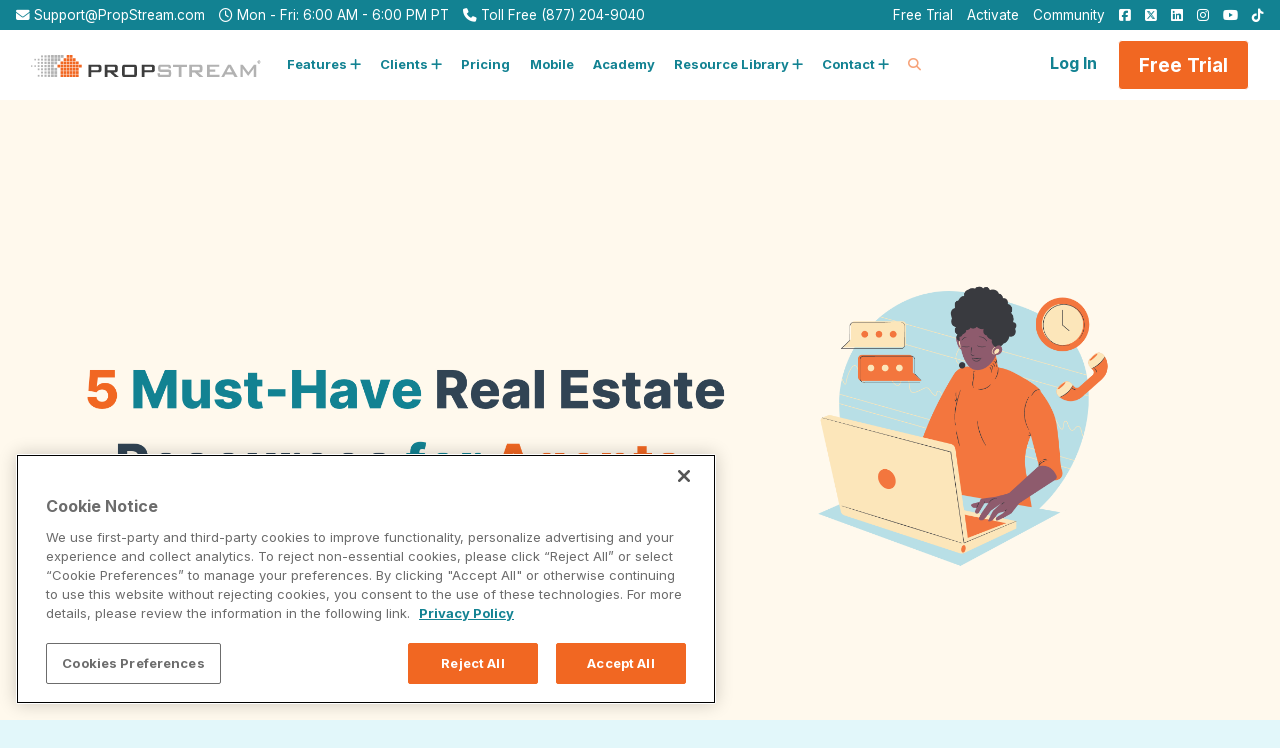

--- FILE ---
content_type: text/html; charset=UTF-8
request_url: https://www.propstream.com/real-estate-agent-blog/5-must-have-real-estate-resources-for-agents
body_size: 22021
content:
<!doctype html><html lang="en"><head>
		<meta charset="utf-8">

		<title>5 Must-Have Real Estate Resources for Agents</title>
		<meta name="description" content="Here are five real estate resources for agents who want to generate more leads and close more deals in today’s competitive market. Click here for more.">
		
		<link rel="SHORTCUT ICON" href="https://www.propstream.com/hubfs/PropStream_September_2020/images/5d4b097f21bce756be672881_light-icon-sm.png">

		<!-- Prototype Mode -->
		
		
    <!-- Include Font Awesome -->
    <script src="https://kit.fontawesome.com/cc63c4d065.js" crossorigin="anonymous"></script>

		<!-- Include Bootstrap 4.3.1 -->
		<link href="https://www.propstream.com/hubfs/hub_generated/template_assets/1/34424831547/1744436073928/template_bootstrap.min.min.css" rel="stylesheet" media="all">
    
		<link rel="stylesheet" type="text/css" href="https://www.propstream.com/hubfs/hub_generated/template_assets/1/34425289568/1768490272153/template_sr-base.css">
		<link rel="stylesheet" type="text/css" href="https://www.propstream.com/hubfs/hub_generated/template_assets/1/34482329911/1768490277641/template_blog-echo.css">
		
    <link rel="canonical" href="https://www.propstream.com/real-estate-agent-blog/5-must-have-real-estate-resources-for-agents">

		<meta name="viewport" content="width=device-width, initial-scale=1">

    <script src="/hs/hsstatic/jquery-libs/static-1.1/jquery/jquery-1.7.1.js"></script>
<script>hsjQuery = window['jQuery'];</script>
    <meta property="og:description" content="Here are five real estate resources for agents who want to generate more leads and close more deals in today’s competitive market. Click here for more.">
    <meta property="og:title" content="5 Must-Have Real Estate Resources for Agents">
    <meta name="twitter:description" content="Here are five real estate resources for agents who want to generate more leads and close more deals in today’s competitive market. Click here for more.">
    <meta name="twitter:title" content="5 Must-Have Real Estate Resources for Agents">

    

    
    <style>
a.cta_button{-moz-box-sizing:content-box !important;-webkit-box-sizing:content-box !important;box-sizing:content-box !important;vertical-align:middle}.hs-breadcrumb-menu{list-style-type:none;margin:0px 0px 0px 0px;padding:0px 0px 0px 0px}.hs-breadcrumb-menu-item{float:left;padding:10px 0px 10px 10px}.hs-breadcrumb-menu-divider:before{content:'›';padding-left:10px}.hs-featured-image-link{border:0}.hs-featured-image{float:right;margin:0 0 20px 20px;max-width:50%}@media (max-width: 568px){.hs-featured-image{float:none;margin:0;width:100%;max-width:100%}}.hs-screen-reader-text{clip:rect(1px, 1px, 1px, 1px);height:1px;overflow:hidden;position:absolute !important;width:1px}
</style>


	<style>
    #hs_cos_wrapper_module_160038395465514 .navbar-nav.nav-2025>li:nth-child(2) .dropdown-menu>.dropdown-submenu:is(:nth-child(2), :nth-child(3), :nth-child(4)) { margin-left:20px; }

#hs_cos_wrapper_module_160038395465514 #PS-Top-Right-Nav span {
  position:fixed;
  top:-10000px;
}

#hs_cos_wrapper_module_160038395465514 #PS-Right-Nav-Wrapper {
  margin-left:auto;
  margin-right:0;
}

#hs_cos_wrapper_module_160038395465514 .ps-log-in-wrapper { display:inline-block; }

#hs_cos_wrapper_module_160038395465514 .ps-log-in-btn {
  background-color:#ffffff !important;
  color:#128292 !important;
  border-radius:4px;
  font-weight:700;
}

#hs_cos_wrapper_module_160038395465514 .navbar-nav>li:nth-last-child(2) { display:none; }

#hs_cos_wrapper_module_160038395465514 #Free-Trial-Btn { font-size:19px !important; }

#hs_cos_wrapper_module_160038395465514 #PS-Hamburger-Button {
  padding:8px !important;
  transform:rotate(0deg);
  transition:all 0.6s ease;
  border:none;
}

#hs_cos_wrapper_module_160038395465514 #PS-Hamburger-Button:hover,
#hs_cos_wrapper_module_160038395465514 #PS-Hamburger-Button:focus {
  border:none !important;
  outline:none !important;
}

#hs_cos_wrapper_module_160038395465514 .navbar-toggler-icon {
  position:relative;
  width:26px !important;
  height:14px !important;
}

#hs_cos_wrapper_module_160038395465514 .ps-hamburger {
  width:100%;
  height:2px;
  background-color:#128292;
  position:absolute;
  left:0;
  border-radius:10px;
  transform:rotate(0deg);
  transition:all 0.6s ease;
}

#hs_cos_wrapper_module_160038395465514 #PS-Hamburger-Button[aria-expanded="false"] #PS-Hamb-1 { top:0; }

#hs_cos_wrapper_module_160038395465514 #PS-Hamburger-Button[aria-expanded="false"] #PS-Hamb-2 { top:50%; }

#hs_cos_wrapper_module_160038395465514 #PS-Hamburger-Button[aria-expanded="false"] #PS-Hamb-3 { top:100%; }

#hs_cos_wrapper_module_160038395465514 #PS-Hamburger-Button[aria-expanded="true"] { transform:rotate(180deg); }

#hs_cos_wrapper_module_160038395465514 #PS-Hamburger-Button[aria-expanded="true"] .ps-hamburger { top:50% !important; }

#hs_cos_wrapper_module_160038395465514 #PS-Hamburger-Button[aria-expanded="true"] #PS-Hamb-1 { transform:rotate(135deg); }

#hs_cos_wrapper_module_160038395465514 #PS-Hamburger-Button[aria-expanded="true"] #PS-Hamb-2 { opacity:0; }

#hs_cos_wrapper_module_160038395465514 #PS-Hamburger-Button[aria-expanded="true"] #PS-Hamb-3 { transform:rotate(45deg); }

#hs_cos_wrapper_module_160038395465514 #PS-Search-Icon { color:#f16722 !important; }

#hs_cos_wrapper_module_160038395465514 .top-bar {
  background-color:#E2F7FA;
  color:#128292;
  height:30px;
  position:relative;
  z-index:101;
}

#hs_cos_wrapper_module_160038395465514 .close-top-bar i {
  color:#f16722;
  position:absolute;
  right:15px;
  top:6px;
  font-size:1.3rem;
}

#hs_cos_wrapper_module_160038395465514 #Special-Links-Menu {
  height:30px;
  padding:3px 1rem 5px 1rem;
  box-sizing:border-box;
  width:100%;
  background-color:#128292;
  color:#ffffff !important;
  font-size:0.85em;
  position:relative;
  transition:all 0.4s ease;
  display:flex;
  flex-wrap:nowrap;
  z-index:101;
  overflow:hidden;
}

#hs_cos_wrapper_module_160038395465514 #Special-Links-Menu>div {
  flex:0 0 35%;
  text-align:right;
}

#hs_cos_wrapper_module_160038395465514 #Special-Links-Menu>div>* {
  padding-left:10px;
  padding-right:0;
}

#hs_cos_wrapper_module_160038395465514 #Special-Links-Menu>div:first-of-type>* {
  padding-right:10px !important;
  padding-left:0 !important;
}

#hs_cos_wrapper_module_160038395465514 #Special-Links-Menu a {
  color:#ffffff !important;
  text-decoration:none;
}

#hs_cos_wrapper_module_160038395465514 #navbar-main.ps-shrink #Special-Links-Menu {
  height:0px;
  padding:0;
}

#hs_cos_wrapper_module_160038395465514 #navbar-main.ps-shrink #PS-Main-Menu { height:60px; }

#hs_cos_wrapper_module_160038395465514 .navbar {
  position:relative;
  display:flex;
  flex-wrap:wrap;
  align-items:center;
  justify-content:space-between;
}

#hs_cos_wrapper_module_160038395465514 .navbar>.container,
#hs_cos_wrapper_module_160038395465514 .navbar>.container-fluid {
  display:flex;
  flex-wrap:wrap;
  align-items:center;
  justify-content:space-between;
  height:100%;
}

#hs_cos_wrapper_module_160038395465514 .navbar a.cta_button {
  background-color:#f16722 !important;
  color:#ffffff !important;
  border-radius:4px;
}

#hs_cos_wrapper_module_160038395465514 .navbar a.cta_button:hover,
#hs_cos_wrapper_module_160038395465514 .navbar a.cta_button:focus { background-color:#d34f0d !important; }

#hs_cos_wrapper_module_160038395465514 .navbar-brand {
  display:block;
  width:18vw;
  min-width:200px;
  line-height:inherit;
  white-space:nowrap;
  cursor:pointer;
}

@media (max-width:1200px) {
  #hs_cos_wrapper_module_160038395465514 .navbar-brand {}

  #hs_cos_wrapper_module_160038395465514 #Special-Links-Menu { font-size:0.78em; }

  #hs_cos_wrapper_module_160038395465514 .top-bar { font-size:0.92em; }
}

#hs_cos_wrapper_module_160038395465514 .navbar-brand:focus,
#hs_cos_wrapper_module_160038395465514 .navbar-brand:hover { text-decoration:none; }

#hs_cos_wrapper_module_160038395465514 .navbar-nav.nav-2025 {
  display:flex;
  flex-direction:column;
  padding-left:0;
  margin-bottom:0;
  list-style:none;
  height:100%;
  margin-left:0px !important;
}

#hs_cos_wrapper_module_160038395465514 .navbar-nav .nav-link {
  padding-right:0;
  padding-left:0;
  color:#128292 !important;
  font-weight:600 !important;
  line-height:1;
}

#hs_cos_wrapper_module_160038395465514 .navbar-nav .dropdown-menu {
  position:static;
  float:none;
}

#hs_cos_wrapper_module_160038395465514 .navbar-text {
  display:inline-block;
  padding-top:.25rem;
  padding-bottom:.25rem;
}

#hs_cos_wrapper_module_160038395465514 .navbar-collapse {
  flex-basis:100%;
  flex-grow:1;
  align-items:center;
}

#hs_cos_wrapper_module_160038395465514 .navbar-toggler {
  padding:.25rem .75rem;
  font-size:1.3375rem;
  line-height:1;
  background-color:transparent;
  border:.0625rem solid transparent;
  border-radius:.25rem;
}

#hs_cos_wrapper_module_160038395465514 .navbar a.cta_button { font-weight:600 !important; }

@media (max-width:1200px) {
  #hs_cos_wrapper_module_160038395465514 .navbar-toggler { font-size:calc(1.25875rem + .105vw); }
}

#hs_cos_wrapper_module_160038395465514 .navbar-toggler:focus,
#hs_cos_wrapper_module_160038395465514 .navbar-toggler:hover { text-decoration:none; }

#hs_cos_wrapper_module_160038395465514 .navbar-toggler-icon {
  display:block;
  width:1.5em;
  height:1.5em;
  vertical-align:middle;
  content:"";
  background-image:none !important;
}

@media (max-width:575.98px) {
  #hs_cos_wrapper_module_160038395465514 .navbar-expand-sm>.container,
  #hs_cos_wrapper_module_160038395465514 .navbar-expand-sm>.container-fluid {
    padding-right:0;
    padding-left:0;
  }

  #hs_cos_wrapper_module_160038395465514 .top-bar-text p {
    font-size:0.75em;
    line-height:1.2;
  }
}

@media (min-width:576px) {
  #hs_cos_wrapper_module_160038395465514 .navbar-expand-sm {
    flex-flow:row nowrap;
    justify-content:flex-start;
  }

  #hs_cos_wrapper_module_160038395465514 .navbar-expand-sm .navbar-nav { flex-direction:row; }

  #hs_cos_wrapper_module_160038395465514 .navbar-expand-sm .navbar-nav .dropdown-menu { position:absolute; }

  #hs_cos_wrapper_module_160038395465514 .navbar-expand-sm .navbar-nav .nav-link {
    padding-right:1rem;
    padding-left:1rem;
  }

  #hs_cos_wrapper_module_160038395465514 .navbar-expand-sm>.container,
  #hs_cos_wrapper_module_160038395465514 .navbar-expand-sm>.container-fluid { flex-wrap:nowrap; }

  #hs_cos_wrapper_module_160038395465514 .navbar-expand-sm .navbar-collapse {
    display:flex !important;
    flex-basis:auto;
  }

  #hs_cos_wrapper_module_160038395465514 .navbar-expand-sm .navbar-toggler { display:none; }
}

@media (max-width:767.98px) {
  #hs_cos_wrapper_module_160038395465514 .navbar-expand-md>.container,
  #hs_cos_wrapper_module_160038395465514 .navbar-expand-md>.container-fluid {
    padding-right:0;
    padding-left:0;
  }

  #hs_cos_wrapper_module_160038395465514 .ps-hours { display:none; }

  #hs_cos_wrapper_module_160038395465514 .top-bar-text p {
    font-size:0.82em;
    line-height:1.2;
  }
}

@media (min-width:992px) {
  #hs_cos_wrapper_module_160038395465514 .navbar-expand-md {
    flex-flow:row nowrap;
    justify-content:flex-start;
  }

  #hs_cos_wrapper_module_160038395465514 .navbar-expand-md .navbar-nav { flex-direction:row; }

  #hs_cos_wrapper_module_160038395465514 .navbar-expand-md .navbar-nav .dropdown-menu { position:absolute; }

  #hs_cos_wrapper_module_160038395465514 .navbar-expand-md .navbar-nav .nav-link {
    padding-right:1rem;
    padding-left:1rem;
  }

  #hs_cos_wrapper_module_160038395465514 .navbar-expand-md>.container,
  #hs_cos_wrapper_module_160038395465514 .navbar-expand-md>.container-fluid { flex-wrap:nowrap; }

  #hs_cos_wrapper_module_160038395465514 .navbar-expand-md .navbar-collapse {
    display:flex !important;
    flex-basis:auto;
  }

  #hs_cos_wrapper_module_160038395465514 .navbar-expand-md .navbar-toggler { display:none; }
}

@media (max-width:991.98px) {
  #hs_cos_wrapper_module_160038395465514 .navbar-expand-lg>.container,
  #hs_cos_wrapper_module_160038395465514 .navbar-expand-lg>.container-fluid {
    padding-right:0;
    padding-left:0;
  }

  #hs_cos_wrapper_module_160038395465514 #Special-Links-Menu>div {
    flex:0 0 100%;
    text-align:center;
  }

  #hs_cos_wrapper_module_160038395465514 #Special-Links-Menu {
    flex-wrap:wrap;
    height:45px;
    line-height:1.4;
    align-content:center;
    font-size:0.77em;
  }
}

@media (min-width:992px) {
  #hs_cos_wrapper_module_160038395465514 .navbar-expand-lg {
    flex-flow:row nowrap;
    justify-content:flex-start;
  }

  #hs_cos_wrapper_module_160038395465514 .navbar-expand-lg .navbar-nav { flex-direction:row; }

  #hs_cos_wrapper_module_160038395465514 .navbar-expand-lg .navbar-nav .dropdown-menu { position:absolute; }

  #hs_cos_wrapper_module_160038395465514 .navbar-expand-lg .navbar-nav .nav-link {
    padding-right:.75rem;
    padding-left:.75rem;
  }

  #hs_cos_wrapper_module_160038395465514 .navbar-expand-lg>.container,
  #hs_cos_wrapper_module_160038395465514 .navbar-expand-lg>.container-fluid { flex-wrap:nowrap; }

  #hs_cos_wrapper_module_160038395465514 .navbar-expand-lg .navbar-collapse {
    display:flex !important;
    flex-basis:auto;
    height:100%;
  }

  #hs_cos_wrapper_module_160038395465514 .navbar-expand-lg .navbar-toggler { display:none; }

  #hs_cos_wrapper_module_160038395465514 #Special-Links-Menu>div:first-of-type {
    text-align:left !important;
    flex:0 0 65% !important;
  }
}

@media (max-width:1199.98px) {
  #hs_cos_wrapper_module_160038395465514 .navbar-expand-xl>.container,
  #hs_cos_wrapper_module_160038395465514 .navbar-expand-xl>.container-fluid {
    padding-right:0;
    padding-left:0;
  }

  #hs_cos_wrapper_module_160038395465514 .navbar-nav.nav-2025 {
    display:block !important;
    height:auto;
  }
}

#hs_cos_wrapper_module_160038395465514 .mobile-only { display:block; }

#hs_cos_wrapper_module_160038395465514 .top-bar ul { display:none; }

@media (min-width:1200px) {
  #hs_cos_wrapper_module_160038395465514 .mobile-only { display:none; }

  #hs_cos_wrapper_module_160038395465514 .top-bar ul { display:block; }

  #hs_cos_wrapper_module_160038395465514 .navbar-expand-xl {
    flex-flow:row nowrap;
    justify-content:flex-start;
  }

  #hs_cos_wrapper_module_160038395465514 .navbar-expand-xl .navbar-nav { flex-direction:row; }

  #hs_cos_wrapper_module_160038395465514 .navbar-expand-xl .navbar-nav .dropdown-menu { position:absolute; }

  #hs_cos_wrapper_module_160038395465514 .navbar-expand-xl .navbar-nav .nav-link {
    padding-right:.6rem;
    padding-left:.6rem;
  }

  #hs_cos_wrapper_module_160038395465514 .navbar-expand-xl>.container,
  #hs_cos_wrapper_module_160038395465514 .navbar-expand-xl>.container-fluid { flex-wrap:nowrap; }

  #hs_cos_wrapper_module_160038395465514 .navbar-expand-xl .navbar-collapse {
    display:flex !important;
    flex-basis:auto;
    height:100%;
  }

  #hs_cos_wrapper_module_160038395465514 .navbar-expand-xl .navbar-toggler { display:none; }
}

#hs_cos_wrapper_module_160038395465514 .navbar-expand {
  flex-flow:row nowrap;
  justify-content:flex-start;
}

#hs_cos_wrapper_module_160038395465514 .navbar-expand>.container,
#hs_cos_wrapper_module_160038395465514 .navbar-expand>.container-fluid {
  padding-right:0;
  padding-left:0;
}

#hs_cos_wrapper_module_160038395465514 .navbar-expand .navbar-nav { flex-direction:row; }

#hs_cos_wrapper_module_160038395465514 .navbar-expand .navbar-nav .dropdown-menu { position:absolute; }

#hs_cos_wrapper_module_160038395465514 .navbar-expand .navbar-nav .nav-link {
  padding-right:.5rem;
  padding-left:.5rem;
  color:#3d3d3d !important;
}

#hs_cos_wrapper_module_160038395465514 .navbar-expand>.container,
#hs_cos_wrapper_module_160038395465514 .navbar-expand>.container-fluid { flex-wrap:nowrap; }

#hs_cos_wrapper_module_160038395465514 .navbar-expand .navbar-collapse {
  display:flex !important;
  flex-basis:auto;
}

#hs_cos_wrapper_module_160038395465514 .navbar-expand .navbar-toggler { display:none; }

#hs_cos_wrapper_module_160038395465514 .headroom {
  will-change:transform;
  background-color:inherit;
  transition:all .2s ease;
}

#hs_cos_wrapper_module_160038395465514 .headroom--pinned,
#hs_cos_wrapper_module_160038395465514 .headroom--unpinned,
#hs_cos_wrapper_module_160038395465514 .position-fixed { position:fixed !important; }

@media (prefers-reduced-motion:reduce) {
  #hs_cos_wrapper_module_160038395465514 .headroom { transition:none; }
}

#hs_cos_wrapper_module_160038395465514 .headroom--pinned { transform:translateY(0); }

#hs_cos_wrapper_module_160038395465514 .headroom--unpinned { transform:translateY(-100%); }

#hs_cos_wrapper_module_160038395465514 .headroom--not-top.navbar-theme-default .navbar-brand-light { display:none; }

#hs_cos_wrapper_module_160038395465514 .headroom--not-top.navbar-theme-default .navbar-brand-dark { display:block; }

#hs_cos_wrapper_module_160038395465514 .headroom--not-top.navbar-theme-default .nav-link { color:#fff; }

#hs_cos_wrapper_module_160038395465514 .headroom--not-top.navbar-theme-default .nav-link:hover { color:#fff; }

#hs_cos_wrapper_module_160038395465514 .navbar .dropdown-menu {
  position:absolute;
  top:100%;
  left:0;
  z-index:1000;
  display:none;
  float:left;
  min-width:10rem;
  padding:0;
  margin:.125rem 0 0;
  font-size:.93625em;
  color:#314451 !important;
  text-align:left;
  list-style:none;
  background-color:#ffffff;
  background-clip:padding-box;
  border:0 solid rgba(26,27,33,.15);
  border-radius:.2rem;
}

#hs_cos_wrapper_module_160038395465514 .dropdown-menu-left {
  right:auto;
  left:0;
}

#hs_cos_wrapper_module_160038395465514 .dropdown-menu-right {
  right:0;
  left:auto;
}

@media (min-width:576px) {
  #hs_cos_wrapper_module_160038395465514 .dropdown-menu-sm-left {
    right:auto;
    left:0;
  }

  #hs_cos_wrapper_module_160038395465514 .dropdown-menu-sm-right {
    right:0;
    left:auto;
  }
}

@media (min-width:768px) {
  #hs_cos_wrapper_module_160038395465514 .dropdown-menu-md-left {
    right:auto;
    left:0;
  }

  #hs_cos_wrapper_module_160038395465514 .dropdown-menu-md-right {
    right:0;
    left:auto;
  }
}

@media (min-width:992px) {
  #hs_cos_wrapper_module_160038395465514 .dropdown-menu-lg-left {
    right:auto;
    left:0;
  }

  #hs_cos_wrapper_module_160038395465514 .dropdown-menu-lg-right {
    right:0;
    left:auto;
  }
}

@media (min-width:1200px) {
  #hs_cos_wrapper_module_160038395465514 .dropdown-menu-xl-left {
    right:auto;
    left:0;
  }

  #hs_cos_wrapper_module_160038395465514 .dropdown-menu-xl-right {
    right:0;
    left:auto;
  }
}

@keyframes show-navbar-collapse {
  0% {
    opacity:0;
    transform:scale(.95);
    transform-origin:100% 0;
  }
  100% {
    opacity:1;
    transform:scale(1);
  }
}

@keyframes hide-navbar-collapse {
  from {
    opacity:1;
    transform:scale(1);
    transform-origin:100% 0;
  }
  to {
    opacity:0;
    transform:scale(.95);
  }
}

@keyframes show-navbar-dropdown {
  0% {
    opacity:0;
    transform:translate(0,10px) perspective(200px) rotateX(-2deg);
    transition:visibility .45s,opacity .45s,transform .45s;
  }
  100% {
    transform:translate(0,0);
    opacity:1;
  }
}

#hs_cos_wrapper_module_160038395465514 .navbar .dropdown-menu {
  position:absolute;
  top:100%;
  left:0;
  z-index:1000;
  display:none;
  float:left;
  min-width:10rem;
  padding:0;
  margin:.125rem 0 0;
  font-size:.93625rem;
  color:#314451 !important;
  text-align:left;
  list-style:none;
  background-color:#ffffff;
  background-clip:padding-box;
  border:0 solid rgba(26,27,33,.15);
  border-radius:.2rem;
}

@keyframes hide-navbar-dropdown {
  from { opacity:1; }
  to {
    opacity:0;
    transform:translate(0,10px);
  }
}

@keyframes show-dropdown {
  0% {
    opacity:0;
    transform-origin:perspective(200px) rotateX(-2deg);
    transition:visibility .45s,opacity .5s;
  }
  100% { opacity:1; }
}

@keyframes hide-dropdown {
  from { opacity:1; }
  to {
    opacity:0;
    transform:translate(0,10px);
  }
}

#hs_cos_wrapper_module_160038395465514 .navbar-main {
  position:relative;
  width:100%;
  z-index:100;
  background-color:#ffffff;
}

#hs_cos_wrapper_module_160038395465514 .navbar .navbar-nav .nav-link {
  text-transform:normal;
  letter-spacing:0;
  font-weight:600 !important;
  transition:all .8s cubic-bezier(.34,1.45,.7,1);
  height:100%;
}

#hs_cos_wrapper_module_160038395465514 .navbar .navbar-nav .nav-item .media:not(:last-child) {}

#hs_cos_wrapper_module_160038395465514 .navbar .navbar-nav .dropdown .dropdown-menu { top:calc(100% - 7px); }

#hs_cos_wrapper_module_160038395465514 .navbar .navbar-nav .dropdown .dropdown-item {
  font-weight:400;
  font-size:13px;
  color:#314451 !important;
  transition:all 0.4s ease;
}

#hs_cos_wrapper_module_160038395465514 .navbar .navbar-nav .mega-dropdown { position:static; }

#hs_cos_wrapper_module_160038395465514 .navbar .navbar-nav .mega-dropdown .dropdown-menu {
  width:calc(100% - 35px);
  left:20px;
  padding:20px;
  border-radius:.2rem;
  overflow:hidden;
}

#hs_cos_wrapper_module_160038395465514 .dropdown-menu.show { display:block !important; }

#hs_cos_wrapper_module_160038395465514 .navbar .navbar-nav .mega-dropdown .dropdown-item { border-radius:.2rem; }

#hs_cos_wrapper_module_160038395465514 .navbar .navbar-nav .mega-dropdown .inside-bg { margin:-20px 0 -20px -20px; }

#hs_cos_wrapper_module_160038395465514 .navbar .navbar-nav .mega-dropdown .inside-bg h3 {
  font-size:1.605rem;
  font-weight:600;
}

#hs_cos_wrapper_module_160038395465514 .navbar .navbar-nav .mega-dropdown .inside-bg-right { margin:-20px -20px -20px 0; }

#hs_cos_wrapper_module_160038395465514 .navbar .navbar-nav .mega-dropdown .bg-img {
  background-size:cover;
  position:relative;
  background-position:center center;
  height:100%;
  padding:20px;
}

#hs_cos_wrapper_module_160038395465514 .navbar .navbar-nav .mega-dropdown h6 {
  margin:15px 0;
  font-size:15px;
  font-weight:600;
}

#hs_cos_wrapper_module_160038395465514 .navbar .navbar-nav .dropdown-submenu { position:relative; }

#hs_cos_wrapper_module_160038395465514 .navbar .navbar-nav .dropdown-submenu .dropdown-menu {
  display:none;
  top:0;
  left:calc(100% - 1px);
  opacity:0;
}

#hs_cos_wrapper_module_160038395465514 .navbar .navbar-nav .dropdown-submenu .dropdown-menu.menu-right {
  left:auto;
  right:100%;
}

#hs_cos_wrapper_module_160038395465514 .navbar .navbar-nav .dropdown-submenu.show .dropdown-menu {
  display:block !important;
  opacity:1 !important;
  pointer-events:all !important;
}

#hs_cos_wrapper_module_160038395465514 .navbar .navbar-nav .nav-link-arrow { transition:transform .2s ease; }

#hs_cos_wrapper_module_160038395465514 .dropdown-toggle::after { display:none; }

#hs_cos_wrapper_module_160038395465514 .navbar-brand {
  font-size:.93625rem;
  font-weight:600;
  text-transform:uppercase;
}

@media (min-width:1200px) {
  #hs_cos_wrapper_module_160038395465514 .navbar-main {
    padding:0rem 1rem !important;
    height:70px;
  }

  #hs_cos_wrapper_module_160038395465514 .navbar-nav>.nav-item {
    position:relative;
    transition:background-color 0.4s ease;
  }

  #hs_cos_wrapper_module_160038395465514 .navbar-nav>.nav-item:hover { background-color:#128292; }

  #hs_cos_wrapper_module_160038395465514 .navbar-nav>.nav-item:hover * { color:#ffffff !important; }

  #hs_cos_wrapper_module_160038395465514 .navbar-nav>.nav-item [data-toggle=dropdown]::after { transition:all .2s ease; }

  #hs_cos_wrapper_module_160038395465514 .navbar-nav>.nav-item.show [data-toggle=dropdown]::after { transform:rotate(180deg); }

  #hs_cos_wrapper_module_160038395465514 .navbar-nav .nav-link {
    padding-top:1.75rem;
    padding-bottom:1.75rem;
    border-radius:.25rem;
  }

  #hs_cos_wrapper_module_160038395465514 .ps-shrink .navbar-nav .nav-link {
    padding-top:1.5rem;
    padding-bottom:1.5rem;
  }

  #hs_cos_wrapper_module_160038395465514 .navbar-nav .nav-link i { font-size:.8025rem; }

  #hs_cos_wrapper_module_160038395465514 .navbar-nav .nav-link-icon {
    padding-left:.5rem;
    padding-right:.5rem;
    font-size:1rem;
    border-radius:.25rem;
  }

  #hs_cos_wrapper_module_160038395465514 .navbar-nav .nav-link-icon i { margin-right:0; }

  #hs_cos_wrapper_module_160038395465514 .navbar-nav .dropdown-menu {
    opacity:0;
    pointer-events:none;
    margin:0;
    border-radius:.2rem;
  }

  #hs_cos_wrapper_module_160038395465514 .navbar-nav .dropdown-menu-right:before {
    right:20px;
    left:auto;
  }

  #hs_cos_wrapper_module_160038395465514 .navbar-nav .dropdown-menu.show {
    opacity:1;
    pointer-events:auto;
    animation:show-navbar-dropdown .25s ease forwards;
  }

  #hs_cos_wrapper_module_160038395465514 .navbar-nav .dropdown-menu.close {
    display:block;
    animation:hide-navbar-dropdown .15s ease backwards;
  }

  #hs_cos_wrapper_module_160038395465514 .navbar-nav .dropdown-menu {
    display:block;
    opacity:0;
    pointer-events:none;
    transition:all .2s ease;
  }

  #hs_cos_wrapper_module_160038395465514 .navbar-nav .dropdown-submenu:hover>.dropdown-menu,
  #hs_cos_wrapper_module_160038395465514 .navbar-nav .dropdown:hover>.dropdown-menu {
    display:block;
    opacity:1;
    pointer-events:auto;
    transform:translate(0,5px);
    border-top-left-radius:0;
    border-top-right-radius:0;
  }

  #hs_cos_wrapper_module_160038395465514 .navbar-nav .dropdown:hover .nav-link>.nav-link-arrow { transform:rotate(45deg); }

  #hs_cos_wrapper_module_160038395465514 .navbar-nav .dropdown-submenu:hover .dropdown-item>.nav-link-arrow { transform:rotate(45deg); }

  #hs_cos_wrapper_module_160038395465514 .navbar-nav .dropdown-menu-inner {
    position:relative;
    padding:1rem;
  }

  #hs_cos_wrapper_module_160038395465514 .navbar-transparent .navbar-nav .nav-link.disabled { color:rgba(255,255,255,.25); }

  #hs_cos_wrapper_module_160038395465514 .navbar-transparent .navbar-brand { color:#fff; }

  #hs_cos_wrapper_module_160038395465514 .navbar-transparent .navbar-brand:focus,
  #hs_cos_wrapper_module_160038395465514 .navbar-transparent .navbar-brand:hover { color:#fff; }
}

#hs_cos_wrapper_module_160038395465514 .navbar-collapse-header { display:none; }

@media (max-width:1199.98px) {
  #hs_cos_wrapper_module_160038395465514 .navbar-nav .dropdown-menu {
    position:static !important;
    float:none !important;
  }

  #hs_cos_wrapper_module_160038395465514 .navbar-nav .nav-link { padding:1.5rem 0 0 0; }

  #hs_cos_wrapper_module_160038395465514 .navbar-nav .dropdown-menu {
    box-shadow:none;
    min-width:auto;
  }

  #hs_cos_wrapper_module_160038395465514 .navbar-collapse {
    width:100%;
    position:absolute;
    top:0;
    left:0;
    right:0;
    z-index:-1;
    overflow-y:auto;
    height:calc(100vh - 60px) !important;
    opacity:0;
  }

  #hs_cos_wrapper_module_160038395465514 .navbar-collapse .navbar-toggler {
    position:relative;
    display:inline-block;
    width:20px;
    height:20px;
    padding:0;
  }

  #hs_cos_wrapper_module_160038395465514 .navbar-collapse .navbar-toggler span {
    display:block;
    position:absolute;
    width:100%;
    height:2px;
    border-radius:2px;
    opacity:1;
    background:#283448;
  }

  #hs_cos_wrapper_module_160038395465514 .navbar-collapse .navbar-collapse-header {
    display:block;
    padding-bottom:1rem;
    margin-bottom:1rem;
  }

  #hs_cos_wrapper_module_160038395465514 .collapse-close a.fa.fa-times {
    font-size:1.5rem;
    margin-top:.5rem;
  }

  #hs_cos_wrapper_module_160038395465514 .navbar-collapse .collapse-close { text-align:right; }

  #hs_cos_wrapper_module_160038395465514 .dropdown.show .nav-link>.nav-link-arrow { transform:rotate(45deg); }

  #hs_cos_wrapper_module_160038395465514 .dropdown-submenu.show .dropdown-item>.nav-link-arrow { transform:rotate(45deg); }

  #hs_cos_wrapper_module_160038395465514 .navbar-collapse.collapsing,
  #hs_cos_wrapper_module_160038395465514 .navbar-collapse.show {
    padding:1.5rem;
    border-radius:0;
    background:#ffffff;
    animation:show-navbar-collapse .2s ease forwards;
    box-shadow:0 0 20px rgba(0,0,0,.1);
  }

  #hs_cos_wrapper_module_160038395465514 .navbar-collapse.collapsing-out { animation:hide-navbar-collapse .2s ease forwards; }
}

@media (min-width:1440px) {
  #hs_cos_wrapper_module_160038395465514 .navbar-main {
    padding:0rem 5rem !important;
    height:70px;
  }

  #hs_cos_wrapper_module_160038395465514 .navbar-expand-xl .navbar-nav .nav-link {
    padding-right:.75rem;
    padding-left:.75rem;
  }
}

#hs_cos_wrapper_module_160038395465514 .dropdown-menu { min-width:12rem; }

#hs_cos_wrapper_module_160038395465514 .dropdown-menu .dropdown-header,
#hs_cos_wrapper_module_160038395465514 .dropdown-menu .dropdown-item {
  padding:.25rem 1rem;
  font-size:.9rem;
}

#hs_cos_wrapper_module_160038395465514 .dropdown-menu .dropdown-item {
  color:#f16722;
  transition:all .2s ease;
  font-weight:400;
}

#hs_cos_wrapper_module_160038395465514 .navbar .navbar-nav .dropdown .dropdown-menu .dropdown-item:hover {
  color:#ffffff !important;
  background-color:#128292;
}

#hs_cos_wrapper_module_160038395465514 .show .dropdown-menu { animation:show-dropdown .2s ease forwards !important; }

#hs_cos_wrapper_module_160038395465514 [data-toggle]:hover { cursor:pointer; }

#hs_cos_wrapper_module_160038395465514 .dropdown-toggle:after,
#hs_cos_wrapper_module_160038395465514 .dropleft .dropdown-toggle:before,
#hs_cos_wrapper_module_160038395465514 .dropright .dropdown-toggle:after,
#hs_cos_wrapper_module_160038395465514 .dropup .dropdown-toggle:after { display:none; }

#hs_cos_wrapper_module_160038395465514 .navbar-theme-default:not(.headroom) {}

#hs_cos_wrapper_module_160038395465514 .headroom--not-top.navbar-theme-default { box-shadow:0 0 30px 0 rgba(119,131,143,0.20); }

#hs_cos_wrapper_module_160038395465514 .navbar-theme-default.navbar-light:not(.headroom) .navbar-nav .dropdown-item.active,
#hs_cos_wrapper_module_160038395465514 .navbar-theme-default.navbar-light:not(.headroom) .navbar-nav .dropdown-item:hover,
#hs_cos_wrapper_module_160038395465514 .navbar-theme-default.navbar-light:not(.headroom) .navbar-nav .list-group-item.active,
#hs_cos_wrapper_module_160038395465514 .navbar-theme-default.navbar-light:not(.headroom) .navbar-nav .list-group-item:hover {
  color:#F16722;
  background:rgba(#null,.1);
}

#hs_cos_wrapper_module_160038395465514 .dropdown-menu .dropdown-item { color:#fff; }

@media (max-width:1199.98px) {
  #hs_cos_wrapper_module_160038395465514 .navbar-theme-default.navbar-light:not(.headroom) .navbar-nav .dropdown-item,
  #hs_cos_wrapper_module_160038395465514 .navbar-theme-default.navbar-light:not(.headroom) .navbar-nav .dropdown-item.active,
  #hs_cos_wrapper_module_160038395465514 .navbar-theme-default.navbar-light:not(.headroom) .navbar-nav .dropdown-item:focus,
  #hs_cos_wrapper_module_160038395465514 .navbar-theme-default.navbar-light:not(.headroom) .navbar-nav .dropdown-item:hover,
  #hs_cos_wrapper_module_160038395465514 .navbar-theme-default.navbar-light:not(.headroom) .navbar-nav .list-group-item,
  #hs_cos_wrapper_module_160038395465514 .navbar-theme-default.navbar-light:not(.headroom) .navbar-nav .list-group-item.active,
  #hs_cos_wrapper_module_160038395465514 .navbar-theme-default.navbar-light:not(.headroom) .navbar-nav .list-group-item:focus,
  #hs_cos_wrapper_module_160038395465514 .navbar-theme-default.navbar-light:not(.headroom) .navbar-nav .list-group-item:hover,
  #hs_cos_wrapper_module_160038395465514 .navbar-theme-default.navbar-light:not(.headroom) .navbar-nav .nav-link,
  #hs_cos_wrapper_module_160038395465514 .navbar-theme-default.navbar-light:not(.headroom) .navbar-nav .nav-link.active,
  #hs_cos_wrapper_module_160038395465514 .navbar-theme-default.navbar-light:not(.headroom) .navbar-nav .nav-link:focus,
  #hs_cos_wrapper_module_160038395465514 .navbar-theme-default.navbar-light:not(.headroom) .navbar-nav .nav-link:hover,
  #hs_cos_wrapper_module_160038395465514 .navbar-theme-default.navbar-light:not(.headroom) .navbar-nav .show>.nav-link,
  #hs_cos_wrapper_module_160038395465514 .navbar-theme-default.navbar-light:not(.headroom) .navbar-nav .show>.nav-link.active,
  #hs_cos_wrapper_module_160038395465514 .navbar-theme-default.navbar-light:not(.headroom) .navbar-nav .show>.nav-link:focus,
  #hs_cos_wrapper_module_160038395465514 .navbar-theme-default.navbar-light:not(.headroom) .navbar-nav .show>.nav-link:hover { color:#F16722; }
}

#hs_cos_wrapper_module_160038395465514 .navbar-theme-default .navbar-nav .dropdown-item.active,
#hs_cos_wrapper_module_160038395465514 .navbar-theme-default .navbar-nav .dropdown-item:hover,
#hs_cos_wrapper_module_160038395465514 .navbar-theme-default .navbar-nav .list-group-item.active,
#hs_cos_wrapper_module_160038395465514 .navbar-theme-default .navbar-nav .list-group-item:hover,
#hs_cos_wrapper_module_160038395465514 .navbar-theme-default .navbar-nav li.dropdown-submenu.active,
#hs_cos_wrapper_module_160038395465514 .navbar-theme-default .navbar-nav li.dropdown-submenu.active li.nav-item.active {
  color:#F16722;
  background:rgba(#null,.1);
}

@media (max-width:1199.98px) {
  #hs_cos_wrapper_module_160038395465514 .navbar-theme-default .navbar-nav .dropdown-item,
  #hs_cos_wrapper_module_160038395465514 .navbar-theme-default .navbar-nav .dropdown-item.active,
  #hs_cos_wrapper_module_160038395465514 .navbar-theme-default .navbar-nav .dropdown-item:focus,
  #hs_cos_wrapper_module_160038395465514 .navbar-theme-default .navbar-nav .dropdown-item:hover,
  #hs_cos_wrapper_module_160038395465514 .navbar-theme-default .navbar-nav .list-group-item,
  #hs_cos_wrapper_module_160038395465514 .navbar-theme-default .navbar-nav .list-group-item.active,
  #hs_cos_wrapper_module_160038395465514 .navbar-theme-default .navbar-nav .list-group-item:focus,
  #hs_cos_wrapper_module_160038395465514 .navbar-theme-default .navbar-nav .list-group-item:hover,
  #hs_cos_wrapper_module_160038395465514 .navbar-theme-default .navbar-nav .nav-link,
  #hs_cos_wrapper_module_160038395465514 .navbar-theme-default .navbar-nav .nav-link.active,
  #hs_cos_wrapper_module_160038395465514 .navbar-theme-default .navbar-nav .nav-link:focus,
  #hs_cos_wrapper_module_160038395465514 .navbar-theme-default .navbar-nav .nav-link:hover,
  #hs_cos_wrapper_module_160038395465514 .navbar-theme-default .navbar-nav .show>.nav-link,
  #hs_cos_wrapper_module_160038395465514 .navbar-theme-default .navbar-nav .show>.nav-link.active,
  #hs_cos_wrapper_module_160038395465514 .navbar-theme-default .navbar-nav .show>.nav-link:focus,
  #hs_cos_wrapper_module_160038395465514 .navbar-theme-default .navbar-nav .show>.nav-link:hover {
    color:#F16722;
    background:0 0;
  }

  #hs_cos_wrapper_module_160038395465514 .navbar-theme-default .navbar-nav .dropdown-item.disabled,
  #hs_cos_wrapper_module_160038395465514 .navbar-theme-default .navbar-nav .list-group-item.disabled,
  #hs_cos_wrapper_module_160038395465514 .navbar-theme-default .navbar-nav .nav-link.disabled,
  #hs_cos_wrapper_module_160038395465514 .navbar-theme-default .navbar-nav .show>.nav-link.disabled { color:rgba(98,100,109,.3); }

  #hs_cos_wrapper_module_160038395465514 .navbar-theme-default .navbar-nav .dropdown .dropdown-menu { padding:5px 10px; }

  #hs_cos_wrapper_module_160038395465514 .navbar-theme-default .navbar-nav .dropdown-item { font-size:1rem; }

  #hs_cos_wrapper_module_160038395465514 .navbar-theme-default .navbar-nav .dropdown:not(.mega-dropdown) .dropdown-item { padding-left:10px; }
}

#hs_cos_wrapper_module_160038395465514 .toggler path {}

#hs_cos_wrapper_module_160038395465514 .navbar-nav>.nav-item:not(.dropdown):after,
#hs_cos_wrapper_module_160038395465514 .navbar-nav .nav-item.active:after {}

#hs_cos_wrapper_module_160038395465514 .navbar-light .navbar-nav .nav-link,
#hs_cos_wrapper_module_160038395465514 .navbar-light .navbar-nav .active>.nav-link {}

#hs_cos_wrapper_module_160038395465514 .navbar-light .navbar-nav .nav-link:focus,
#hs_cos_wrapper_module_160038395465514 .navbar-light .navbar-nav .nav-link:hover {}

#hs_cos_wrapper_module_160038395465514 .navbar-light .navbar-nav .nav-link.disabled {}

#hs_cos_wrapper_module_160038395465514 .navbar .navbar-nav .dropdown .dropdown-item,
#hs_cos_wrapper_module_160038395465514 .navbar .navbar-nav .nav-link,
#hs_cos_wrapper_module_160038395465514 .btn-wrapper.btn-primary-wrapper.d-xl-inline a {}

@media (max-width:1199.98px) {
  #hs_cos_wrapper_module_160038395465514 .navbar .navbar-nav .dropdown .dropdown-menu { border-radius:0; }

  #hs_cos_wrapper_module_160038395465514 .navbar-light .navbar-nav .nav-link { color:#23262a !important; }

  #hs_cos_wrapper_module_160038395465514 .search { display:block !important; }
}

#hs_cos_wrapper_module_160038395465514 .search {
  display:-webkit-box;
  display:-ms-flexbox;
  display:flex;
  -webkit-box-align:center;
  -ms-flex-align:center;
  align-items:center;
  -webkit-box-pack:center;
  -ms-flex-pack:center;
  justify-content:center;
  position:relative;
}

#hs_cos_wrapper_module_160038395465514 input.hs-search-field__input.form-control {
  padding:0;
  height:auto;
  background:transparent;
  border:none;
  border-bottom:1px solid #d9d9d9;
  border-radius:0;
}

#hs_cos_wrapper_module_160038395465514 .navbar-search-form-wrapper {
  width:0px;
  -webkit-transition:all 0.2s ease;
  -o-transition:all 0.2s ease;
  transition:all 0.2s ease;
}

#hs_cos_wrapper_module_160038395465514 .navbar-search-form-wrapper.open { width:250px; }

#hs_cos_wrapper_module_160038395465514 input.hs-search-field__input.form-control { color:#262628; }

#hs_cos_wrapper_module_160038395465514 .sr-nav .hs-menu-depth-1>a:not(.cta_button),
#hs_cos_wrapper_module_160038395465514 .show-search {
  opacity:0.6;
  color:#FFFFFF;
  -webkit-transition:all 0.2s ease;
  -o-transition:all 0.2s ease;
  transition:all 0.2s ease;
}

@media (max-width:1200px) {
  #hs_cos_wrapper_module_160038395465514 .search {
    -webkit-box-pack:end;
    -ms-flex-pack:end;
    justify-content:end;
  }

  #hs_cos_wrapper_module_160038395465514 .navbar-search-form-wrapper { width:265px; }

  #hs_cos_wrapper_module_160038395465514 .sr-nav .hs-menu-depth-1>a:not(.cta_button):hover {
    color:#333;
    opacity:.6;
  }

  #hs_cos_wrapper_module_160038395465514 input.hs-search-field__input.form-control { color:rgba(85,85,8,5); }

  #hs_cos_wrapper_module_160038395465514 input.hs-search-field__input.form-control { border-bottom:1px solid #333; }
}

#hs_cos_wrapper_module_160038395465514 .top-bar {
  -webkit-box-align:space-between;
  -ms-flex-align:space-between;
  align-items:space-between;
  width:100%;
}

#hs_cos_wrapper_module_160038395465514 .top-bar-text { padding:0 2rem !important; }

#hs_cos_wrapper_module_160038395465514 .top-bar * {
  padding:0;
  height:100%;
  align-content:center;
}

#hs_cos_wrapper_module_160038395465514 .top-bar .right { text-align:right; }

#hs_cos_wrapper_module_160038395465514 .top-bar ul {
  padding-left:0;
  margin:0;
}

#hs_cos_wrapper_module_160038395465514 .top-bar ul li {
  list-style-type:none;
  display:inline-block;
  padding:.5rem 0;
}

#hs_cos_wrapper_module_160038395465514 .top-bar ul li a {
  padding-right:1rem;
  color:#fff;
  font-size:0.8rem;
}

#hs_cos_wrapper_module_160038395465514 .top-bar ul li a:hover { filter:brightness(110%); }

#hs_cos_wrapper_module_160038395465514 .top-bar ul li:last-child a { padding-right:0; }

#hs_cos_wrapper_module_160038395465514 nav#navbar-main {
  width:100%;
  top:0;
  z-index:100;
  position:fixed;
}

#hs_cos_wrapper_module_160038395465514 .top-bar-text p {}

#hs_cos_wrapper_module_160038395465514 .top-bar-text {
  padding:0.5rem 2rem;
  text-align:center;
  color:#128292 !important;
  background-color:#E2F7FA !important;
  font-size:0.85em;
}

#hs_cos_wrapper_module_160038395465514 .close-top-bar i:hover {
  cursor:pointer;
  opacity:1;
}

	</style>
	

		<style>
			
				.widget_8ac48f03-1fef-4cac-a7b7-bc4a1b154c89 {
					background-image: url();
					background-size: cover;
					background-repeat: no-repeat;
					background-position: center;
					position: relative;
				}
				@media (min-width: 768px) {
					.widget_8ac48f03-1fef-4cac-a7b7-bc4a1b154c89 {
						background-image: url();
					}
				}
				.widget_8ac48f03-1fef-4cac-a7b7-bc4a1b154c89:before {
					content: "";
					width: 100%;
					height: 100%;
					position: absolute;
					top: 0;
					left: 0;
					background: rgba(52, 58, 64, 0.0);
				}
				.widget_8ac48f03-1fef-4cac-a7b7-bc4a1b154c89 .container,
				.widget_8ac48f03-1fef-4cac-a7b7-bc4a1b154c89 .container-fluid {
					position: relative;
				}
			
			
			.sr-offer-bar-04.height-100 {
				min-height: 100vh;
				display: -webkit-box;
				display: -ms-flexbox;
				display: flex;
			}
			@media screen and (-ms-high-contrast: active), screen and (-ms-high-contrast: none) {
				.sr-offer-bar-04.height-100 {
					height: 100vh;
					-webkit-box-align: center;
					-ms-flex-align: center;
					align-items: center;
				}
			}
			.sr-offer-bar-04.height-100 > div {
				margin: auto;
			}
			.sr-offer-bar-04 .content-wrapper {
				padding: 3.125rem 3.125rem;
				background-color: #fff;
				-webkit-box-shadow: 15px 25px 60px 0px rgba(0, 0, 0, 0.1);
				box-shadow: 15px 25px 60px 0px rgba(0, 0, 0, 0.1);
			}
			.sr-offer-bar-04 .form-group {
				padding: 1.25rem 0 0;
			}
		</style>
	
<link rel="stylesheet" href="https://www.propstream.com/hubfs/hub_generated/template_assets/1/184293306725/1768490276191/template_ps-2025-main.min.css">

<style>
#hs_cos_wrapper_module_160038381023712 #PS-Footer-Socials a span {
  position:fixed;
  top:-10000px;
}

#hs_cos_wrapper_module_160038381023712 #PS-Footer-2025 .hs-menu-item.hs-menu-depth-2 {
  padding:6px 0;
  font-size:14px;
}

#hs_cos_wrapper_module_160038381023712 .sr-footer-01 .sr-footer-nav .hs-menu-depth-1>a:after { display:none !important; }

#hs_cos_wrapper_module_160038381023712 .ps-gradient-bg-5 { background-image:linear-gradient(#94C9D1,rgba(18,130,146,0.75),#128292); }

#hs_cos_wrapper_module_160038381023712 #PS-BACK-TO-TOP {
  display:block;
  margin:0 auto;
  position:absolute;
  bottom:-200px;
  right:10%;
  transition:bottom 0.8s ease;
  cursor:pointer;
  font-size:1.2rem;
  width:30%;
  max-width:70px;
  min-width:60px;
  opacity:0.95;
}

#hs_cos_wrapper_module_160038381023712 .footer-in-view #PS-BACK-TO-TOP { bottom:-120px !important; }

#hs_cos_wrapper_module_160038381023712 .footer-in-view #PS-BACK-TO-TOP:hover { bottom:-70px !important; }

#hs_cos_wrapper_module_160038381023712 .ps-footer-menus {
  position:relative;
  overflow:hidden;
}

#hs_cos_wrapper_module_160038381023712 .ps-outro+span {
  position:relative;
  top:50px;
  transition:top 0.6s ease;
}

#hs_cos_wrapper_module_160038381023712 .footer-in-view .ps-outro+span { top:0px; }

#hs_cos_wrapper_module_160038381023712 a:after { border-bottom:none !important; }

#hs_cos_wrapper_module_160038381023712 #PS-Footer-2025 {
  color:#ffffff;
  margin:0 !important;
  text-align:center;
  background-image:url(https://www.propstream.com/hubfs/2025-Footer/Propstream-real-estate-data-footer-background-faded-2.jpg);
  background-size:cover;
  background-repeat:repeat-x;
  background-size:auto 100%;
  animation:bgScroll 160s linear infinite;
}

@keyframes bgScroll {
  0% { background-position:0 0; }
  100% { background-position:100% 0; }
}

#hs_cos_wrapper_module_160038381023712 #PS-Footer-Logo {
  width:80%;
  min-width:120px;
  margin:0 auto;
}

#hs_cos_wrapper_module_160038381023712 .ps-outro {
  font-size:0.9em;
  padding:20px 5px;
  margin-bottom:30px;
  border-bottom:1px solid #ffffff;
  display:flex;
  justify-content:right;
  align-items:center;
  gap:20px;
  text-align:right !important;
}

#hs_cos_wrapper_module_160038381023712 .ps-outro p { margin-bottom:0px; }

#hs_cos_wrapper_module_160038381023712 .ps-footer-logo-col { flex:0 0 15%; }

#hs_cos_wrapper_module_160038381023712 .ps-footer-menus { padding-bottom:50px; }

#hs_cos_wrapper_module_160038381023712 .sr-footer-nav { padding:60px 10em; }

#hs_cos_wrapper_module_160038381023712 .sr-footer-01 .sr-footer-nav .hs-menu-wrapper>ul {
  list-style:none;
  padding:0;
  margin:0;
  display:-webkit-box;
  display:-ms-flexbox;
  display:flex;
  -ms-flex-wrap:wrap;
  flex-wrap:wrap;
  justify-content:center;
  gap:20px;
  margin-right:0px !important;
  margin-left:0px !important;
}

#hs_cos_wrapper_module_160038381023712 .sr-footer-01 .sr-footer-nav .hs-menu-wrapper>ul>li { flex:1 0 auto; }

#hs_cos_wrapper_module_160038381023712 .sr-footer-01 .row.sr-spacer-bottom-50 {
  margin-bottom:2rem;
  border-bottom:1px solid #707070;
}

#hs_cos_wrapper_module_160038381023712 .sr-footer-01 .sr-footer-nav li a {
  line-height:1.5em;
  font-size:.85rem;
}

#hs_cos_wrapper_module_160038381023712 .sr-footer-01 .sr-footer-nav .hs-menu-depth-1>a,
#hs_cos_wrapper_module_160038381023712 .sr-footer-01 .sr-footer-nav li a,
#hs_cos_wrapper_module_160038381023712 .sr-footer-01 .footer-copyright p a { color:#ffffff !important; }

#hs_cos_wrapper_module_160038381023712 .sr-footer-01 .sr-footer-nav .hs-menu-depth-1>a {
  font-size:1rem;
  font-weight:600;
}

#hs_cos_wrapper_module_160038381023712 .sr-footer-01 .social {
  list-style:none;
  padding-left:0;
}

#hs_cos_wrapper_module_160038381023712 .sr-footer-01 .social li {
  display:inline-block;
  text-align:center;
}

#hs_cos_wrapper_module_160038381023712 .sr-footer-01 .social li a {
  border-bottom:none;
  font-size:1.4em;
}

#hs_cos_wrapper_module_160038381023712 .sr-footer-01 ul.social li {
  display:inline-block;
  font-size:1.2em;
}

#hs_cos_wrapper_module_160038381023712 .sr-footer-01 ul.social li i {
  border-radius:50%;
  padding:6px;
  color:inherit margin;
}

#hs_cos_wrapper_module_160038381023712 .sr-footer-01 .footer-logo-social { padding:3em 0; }

#hs_cos_wrapper_module_160038381023712 .sr-footer-01 ul {
  list-style-type:none;
  padding:0;
}

#hs_cos_wrapper_module_160038381023712 .sr-footer-01 .footer-copyright p a { border-bottom:none; }

#hs_cos_wrapper_module_160038381023712 .sr-footer-01 .footer-copyright a { color:#128292 !important; }

#hs_cos_wrapper_module_160038381023712 .sr-footer-01 .footer-logo-social { text-align:center; }

#hs_cos_wrapper_module_160038381023712 .sr-footer-01 .footer-logo-social img {
  max-width:100%;
  height:auto;
}

#hs_cos_wrapper_module_160038381023712 .sr-footer-01 .sr-footer-nav .hs-menu-depth-1 {
  width:40%;
  margin-bottom:2rem;
}

#hs_cos_wrapper_module_160038381023712 .sr-footer-01 .footer-copyright p.small { margin:0; }

#hs_cos_wrapper_module_160038381023712 .sr-footer-01 .sr-footer-nav .hs-menu-depth-1 { padding-left:0 !important; }

@media only screen and (min-width:992px) {
  #hs_cos_wrapper_module_160038381023712 .sr-footer-01 .sr-footer-nav .hs-menu-depth-1 { margin-bottom:0; }

  #hs_cos_wrapper_module_160038381023712 .sr-footer-01 .social li a { font-size:1.2em; }

  #hs_cos_wrapper_module_160038381023712 .sr-footer-01 .sr-footer-nav .hs-menu-depth-1 { width:auto; }

  #hs_cos_wrapper_module_160038381023712 .sr-footer-01 .sr-footer-nav .hs-menu-depth-1:first-child { padding-left:0; }

  #hs_cos_wrapper_module_160038381023712 .sr-footer-01 .sr-footer-nav .hs-menu-wrapper>ul {
    -webkit-box-pack:end;
    -ms-flex-pack:end;
  }
}

#hs_cos_wrapper_module_160038381023712 .hs-menu-children-wrapper {
  line-height:1.3;
  padding:10px 20px !important;
  border-radius:10px;
}

#hs_cos_wrapper_module_160038381023712 .sr-footer-01 .sr-footer-nav .hs-menu-depth-1>a {
  color:#128292 !important;
  font-size:14px;
  font-weight:700;
  display:block;
  padding:10px;
  background-color:#ffffff;
  border-radius:6px;
}

#hs_cos_wrapper_module_160038381023712 .sr-footer-01 .sr-footer-nav li a,
#hs_cos_wrapper_module_160038381023712 .sr-footer-01 .sr-footer-nav p {
  line-height:1.3em !important;
  font-size:13px !important;
}

#hs_cos_wrapper_module_160038381023712 .socialFooter { margin:10px 0 0 0; }

#hs_cos_wrapper_module_160038381023712 .socialFooter a {
  padding:10px;
  text-align:center;
  color:#ffffff;
  font-size:2em;
}

#hs_cos_wrapper_module_160038381023712 .footer-copyright {
  padding:20px 5em 100px 5em;
  color:#3d3d3d !important;
  background-color:#ffffff;
  max-width:none !important;
}

#hs_cos_wrapper_module_160038381023712 .footer-copyright span {
  color:#f16722;
  font-size:16px;
  padding:0 10px;
}

@media (min-width:992px) {
  #hs_cos_wrapper_module_160038381023712 .sr-tabs-split-screen .pin.loaded.active { width:40% !important; }
}

@media (max-width:991.99px) {
  #hs_cos_wrapper_module_160038381023712 .sr-footer-nav { padding:70px 2em 30px 2em; }

  #hs_cos_wrapper_module_160038381023712 #PS-Footer-Logo { margin:0 auto; }

  #hs_cos_wrapper_module_160038381023712 .socialFooter a {
    padding:5px;
    font-size:1.65em;
  }

  #hs_cos_wrapper_module_160038381023712 #PS-Footer-2025 { animation:bgScroll 350s linear infinite; }
}

@media (max-width:665px) {
  #hs_cos_wrapper_module_160038381023712 #PS-Footer-2025 .ps-mobile-hide { display:none; }
}

</style>

<style>
  @font-face {
    font-family: "Inter";
    font-weight: 400;
    font-style: normal;
    font-display: swap;
    src: url("/_hcms/googlefonts/Inter/regular.woff2") format("woff2"), url("/_hcms/googlefonts/Inter/regular.woff") format("woff");
  }
  @font-face {
    font-family: "Inter";
    font-weight: 700;
    font-style: normal;
    font-display: swap;
    src: url("/_hcms/googlefonts/Inter/700.woff2") format("woff2"), url("/_hcms/googlefonts/Inter/700.woff") format("woff");
  }
  @font-face {
    font-family: "Inter";
    font-weight: 700;
    font-style: normal;
    font-display: swap;
    src: url("/_hcms/googlefonts/Inter/700.woff2") format("woff2"), url("/_hcms/googlefonts/Inter/700.woff") format("woff");
  }
</style>

<!-- Editor Styles -->
<style id="hs_editor_style" type="text/css">
#hs_cos_wrapper_widget_b67ed160-3d65-4cae-ba74-fa477dd1f22a .hs-richtext { text-align: center !important }
#hs_cos_wrapper_widget_b67ed160-3d65-4cae-ba74-fa477dd1f22a .hs-richtext p { text-align: center !important }
#hs_cos_wrapper_widget_b67ed160-3d65-4cae-ba74-fa477dd1f22a .form-title { text-align: center !important }
#hs_cos_wrapper_widget_b67ed160-3d65-4cae-ba74-fa477dd1f22a .submitted-message { text-align: center !important }
</style>
    

    
<!--  Added by GoogleTagManager integration -->
<script>
var _hsp = window._hsp = window._hsp || [];
window.dataLayer = window.dataLayer || [];
function gtag(){dataLayer.push(arguments);}

var useGoogleConsentModeV2 = true;
var waitForUpdateMillis = 1000;



var hsLoadGtm = function loadGtm() {
    if(window._hsGtmLoadOnce) {
      return;
    }

    if (useGoogleConsentModeV2) {

      gtag('set','developer_id.dZTQ1Zm',true);

      gtag('consent', 'default', {
      'ad_storage': 'denied',
      'analytics_storage': 'denied',
      'ad_user_data': 'denied',
      'ad_personalization': 'denied',
      'wait_for_update': waitForUpdateMillis
      });

      _hsp.push(['useGoogleConsentModeV2'])
    }

    (function(w,d,s,l,i){w[l]=w[l]||[];w[l].push({'gtm.start':
    new Date().getTime(),event:'gtm.js'});var f=d.getElementsByTagName(s)[0],
    j=d.createElement(s),dl=l!='dataLayer'?'&l='+l:'';j.async=true;j.src=
    'https://www.googletagmanager.com/gtm.js?id='+i+dl;f.parentNode.insertBefore(j,f);
    })(window,document,'script','dataLayer','GTM-NC54BWX');

    window._hsGtmLoadOnce = true;
};

_hsp.push(['addPrivacyConsentListener', function(consent){
  if(consent.allowed || (consent.categories && consent.categories.analytics)){
    hsLoadGtm();
  }
}]);

</script>

<!-- /Added by GoogleTagManager integration -->


<meta name="apple-itunes-app" content="app-id=1499247691, app-argument=https://www.propstream.com/">
<meta name="google-play-app" content="app-id=com.propstream">

<script data-ad-client="ca-pub-4826470170323687" async src="https://pagead2.googlesyndication.com/pagead/js/adsbygoogle.js"></script>
<meta name="google-analytics-verification" content="GooGhywoiu9839t543j0s7543uw1">
<meta name="google-site-verification" content="CTvt83t0vM-dY3CxPIPIUYmCP6IdDiuYZsVD9zd8KYw">
<meta name="p:domain_verify" content="73cd2adc9ed6d0472582efefb2b8ba2a">
<meta property="og:image" content="https://www.propstream.com/hubfs/Lunch%20and%20Listings%20FAQs%20%286%29.png">
<meta property="og:image:width" content="2400">
<meta property="og:image:height" content="1256">
<meta property="og:image:alt" content="real estate resources">
<meta name="twitter:image" content="https://www.propstream.com/hubfs/Lunch%20and%20Listings%20FAQs%20%286%29.png">
<meta name="twitter:image:alt" content="real estate resources">

<meta property="og:url" content="https://www.propstream.com/real-estate-agent-blog/5-must-have-real-estate-resources-for-agents">
<meta name="twitter:card" content="summary_large_image">

<link rel="canonical" href="https://www.propstream.com/real-estate-agent-blog/5-must-have-real-estate-resources-for-agents">
<meta name="generator" content="HubSpot"></head><body class="blog" data-spy="scroll" data-target=".pin-nav" data-offset="50">
<!--  Added by GoogleTagManager integration -->
<noscript><iframe src="https://www.googletagmanager.com/ns.html?id=GTM-NC54BWX" height="0" width="0" style="display:none;visibility:hidden"></iframe></noscript>

<!-- /Added by GoogleTagManager integration -->
<div id="hs_cos_wrapper_module_160038395465514" class="hs_cos_wrapper hs_cos_wrapper_widget hs_cos_wrapper_type_module" style="" data-hs-cos-general-type="widget" data-hs-cos-type="module"><nav id="navbar-main"><!--Edited 10302025-->
	  
  <div id="Special-Links-Menu">
    <div role="menu">
      <a href="mailto:support@propstream.com" role="menuitem"><i class="fa fa-envelope" aria-hidden="true"></i> Support@PropStream.com</a>
      <span class="ps-hours"><i class="fa fa-clock-o" aria-hidden="true"></i> Mon - Fri: 6:00 AM - 6:00 PM PT</span>
      <a href="tel:8772049040" role="menuitem"><i class="fa fa-phone" aria-hidden="true"></i> Toll Free (877) 204-9040</a>
    </div>
    <div id="PS-Top-Right-Nav" role="menu">
      <a tabindex="0" href="https://signup.propstream.com/" role="menuitem" target="_blank" rel="noopener">Free Trial</a>
      <a tabindex="0" href="https://activate.propstream.com/code" role="menuitem" target="_blank" rel="noopener">Activate</a>
      <a tabindex="0" href="https://www.facebook.com/groups/propstream.community" role="menuitem" target="_blank" rel="noopener">Community</a>
      <a tabindex="0" href="https://www.facebook.com/PropStreamData" role="menuitem" target="_blank" rel="noopener"><span>Facebook</span><i class="fa-brands fa-square-facebook"></i></a>
      <a tabindex="0" href="https://twitter.com/propstream" role="menuitem" target="_blank" rel="noopener"><span>X (Twitter)</span><i class="fa-brands fa-square-x-twitter" aria-hidden="true"></i></a>
      <a tabindex="0" href="https://www.linkedin.com/company/34223108/" role="menuitem" target="_blank" rel="noopener"><span>LinkedIn</span><i class="fa-brands fa-linkedin" aria-hidden="true"></i></a>
      <a tabindex="0" href="https://www.instagram.com/propstream/" role="menuitem" target="_blank" rel="noopener"><span>Instagram</span><i class="fa-brands fa-instagram" aria-hidden="true"></i></a>
      <a tabindex="0" href="https://www.youtube.com/c/PropStream" role="menuitem" target="_blank" rel="noopener"><span>YouTube</span><i class="fa-brands fa-youtube" aria-hidden="true"></i></a>
      <a tabindex="0" href="https://www.tiktok.com/@propstream_official" role="menuitem" target="_blank" rel="noopener"><span>TikTok</span><i class="fa-brands fa-tiktok" aria-hidden="true"></i></a>
    </div>
  </div>
	<div id="PS-Main-Menu" class="navbar navbar-main navbar-expand-xl navbar-theme-default">
	  <div class="container-fluid">
			<a tabindex="0" class="navbar-brand" href="https://www.propstream.com">
				<img src="https://www.propstream.com/hubfs/PS-Inline-FullColorStandard.svg" alt="PropStream Real Estate Investment Software">
			</a>
			<div class="navbar-collapse collapse" id="navbar_global">
				<div class="navbar-collapse-header">
					<!--<div class="row">
						<div class="col-6 collapse-brand">
							<a href=""></a>
						</div>
						<div class="col-6 collapse-close">
							<a href="#navbar_global" role="button" class="fa fa-times" data-toggle="collapse" data-target="#navbar_global" aria-controls="navbar_global" aria-expanded="false" aria-label="Toggle navigation"></a>
						</div>
					</div>-->
				</div>
				
					
				
		  
				
				<ul class="navbar-nav nav-2025 navbar-nav-hover ml-auto">
					
					<li class="menui nav-item  dropdown">
						
						<a tabindex="0" href="" class="nav-link" data-toggle="dropdown" role="button"><span class="nav-link-inner-text">Features</span> <i class="fa-solid fa-plus nav-link-arrow"></i></a>
						<ul class="dropdown-menu">
							
							<li class="dropdown-submenu ">
								
								<a tabindex="0" href="https://www.propstream.com/propstream-features" class="dropdown-item">PropStream Features</a>
								
							</li>
							
							<li class="dropdown-submenu ">
								
								<a tabindex="0" href="https://www.propstream.com/predictive-ai" class="dropdown-item">PropStream Intelligence</a>
								
							</li>
							
							<li class="dropdown-submenu ">
								
								<a tabindex="0" href="https://www.propstream.com/lead-automator" class="dropdown-item">Lead Automator</a>
								
							</li>
							
							<li class="dropdown-submenu ">
								
								<a tabindex="0" href="https://batchdialer.com/" class="dropdown-item">BatchDialer</a>
								
							</li>
							
				      
              
				    </ul>
            
						
					</li>
					
					<li class="menui nav-item  dropdown">
						
						<a tabindex="0" href="https://www.propstream.com/industry-focus" class="nav-link" data-toggle="dropdown" role="button"><span class="nav-link-inner-text">Clients</span> <i class="fa-solid fa-plus nav-link-arrow"></i></a>
						<ul class="dropdown-menu">
							
							<li class="dropdown-submenu ">
								
								<a tabindex="0" href="https://www.propstream.com/real-estate-investors" class="dropdown-item">Real Estate Investors</a>
								
							</li>
							
							<li class="dropdown-submenu ">
								
								<a tabindex="0" href="https://www.propstream.com/buy-and-hold-investors" class="dropdown-item">Buy &amp; Hold</a>
								
							</li>
							
							<li class="dropdown-submenu ">
								
								<a tabindex="0" href="https://www.propstream.com/fix-and-flip-investors" class="dropdown-item">Fix &amp; Flip</a>
								
							</li>
							
							<li class="dropdown-submenu ">
								
								<a tabindex="0" href="https://www.propstream.com/real-estate-investors-wholesalers" class="dropdown-item">Wholesalers</a>
								
							</li>
							
							<li class="dropdown-submenu ">
								
								<a tabindex="0" href="https://www.propstream.com/real-estate-agents" class="dropdown-item">Real Estate Agents</a>
								
							</li>
							
							<li class="dropdown-submenu ">
								
								<a tabindex="0" href="https://www.propstream.com/real-estate-brokers" class="dropdown-item">Real Estate Brokers</a>
								
							</li>
							
							<li class="dropdown-submenu ">
								
								<a tabindex="0" href="https://www.propstream.com/real-estate-contractors" class="dropdown-item">Real Estate Contractors</a>
								
							</li>
							
							<li class="dropdown-submenu ">
								
								<a tabindex="0" href="https://www.propstream.com/property-managers" class="dropdown-item">Property Managers</a>
								
							</li>
							
							<li class="dropdown-submenu ">
								
								<a tabindex="0" href="https://www.propstream.com/lenders-and-loan-originators" class="dropdown-item">Lenders and Loan Originators</a>
								
							</li>
							
							<li class="dropdown-submenu ">
								
								<a tabindex="0" href="https://www.propstream.com/appraisers-and-real-estate-professionals" class="dropdown-item">Appraisers and Real Estate Professionals</a>
								
							</li>
							
				      
              
				    </ul>
            
						
					</li>
					
					<li class="menui nav-item  ">
						
						<a tabindex="0" href="https://www.propstream.com/pricing" class="nav-link">Pricing</a>
					
					</li>
					
					<li class="menui nav-item  ">
						
						<a tabindex="0" href="https://www.propstream.com/propstream-mobile" class="nav-link">Mobile</a>
					
					</li>
					
					<li class="menui nav-item  ">
						
						<a tabindex="0" href="https://www.propstream.com/propstream-academy" class="nav-link">Academy</a>
					
					</li>
					
					<li class="menui nav-item  dropdown">
						
						<a tabindex="0" href="" class="nav-link" data-toggle="dropdown" role="button"><span class="nav-link-inner-text">Resource Library</span> <i class="fa-solid fa-plus nav-link-arrow"></i></a>
						<ul class="dropdown-menu">
							
							<li class="dropdown-submenu ">
								
								<a tabindex="0" href="https://www.propstream.com/7-day-free-trial-getting-started" class="dropdown-item">Getting Started</a>
								
							</li>
							
							<li class="dropdown-submenu ">
								
								<a tabindex="0" href="https://www.propstream.com/propstream-pros" class="dropdown-item">PropStream Pros</a>
								
							</li>
							
							<li class="dropdown-submenu ">
								
								<a tabindex="0" href="https://www.propstream.com/frequently-asked-questions-faq" class="dropdown-item">Frequently Asked Questions</a>
								
							</li>
							
							<li class="dropdown-submenu ">
								
								<a tabindex="0" href="https://www.propstream.com/propstream-help-video-library" class="dropdown-item">Video Library</a>
								
							</li>
							
							<li class="dropdown-submenu ">
								
								<a tabindex="0" href="https://www.propstream.com/webinars-training" class="dropdown-item">Webinars / Events</a>
								
							</li>
							
							<li class="dropdown-submenu ">
								
								<a tabindex="0" href="https://www.propstream.com/real-estate-glossary-of-terms" class="dropdown-item">Glossary of Real Estate Terms</a>
								
							</li>
							
							<li class="dropdown-submenu ">
								
								<a tabindex="0" href="https://www.propstream.com/propstream-lead-list-definitions" class="dropdown-item">Lead List Definitions</a>
								
							</li>
							
							<li class="dropdown-submenu ">
								
								<a tabindex="0" href="https://www.propstream.com/news" class="dropdown-item">General Blog</a>
								
							</li>
							
							<li class="dropdown-submenu ">
								
								<a tabindex="0" href="https://www.propstream.com/real-estate-investor-blog" class="dropdown-item">Real Estate Investor Blog</a>
								
							</li>
							
							<li class="dropdown-submenu ">
								
								<a tabindex="0" href="https://www.propstream.com/real-estate-agent-blog" class="dropdown-item">Real Estate Agents Blog</a>
								
							</li>
							
				      
              
				    </ul>
            
						
					</li>
					
					<li class="menui nav-item  dropdown">
						
						<a tabindex="0" href="https://www.propstream.com/contact-us" class="nav-link" data-toggle="dropdown" role="button"><span class="nav-link-inner-text">Contact</span> <i class="fa-solid fa-plus nav-link-arrow"></i></a>
						<ul class="dropdown-menu">
							
							<li class="dropdown-submenu ">
								
								<a tabindex="0" href="https://www.propstream.com/about-us" class="dropdown-item">About</a>
								
							</li>
							
							<li class="dropdown-submenu ">
								
								<a tabindex="0" href="https://www.propstream.com/contact-us" class="dropdown-item">Contact</a>
								
							</li>
							
							<li class="dropdown-submenu ">
								
								<a tabindex="0" href="https://www.propstream.com/partner-with-us" class="dropdown-item">Partner With Us</a>
								
							</li>
							
				      
              
				    </ul>
            
						
					</li>
					
					<li class="menui nav-item  ">
						
						<a tabindex="0" href="https://login.propstream.com/" class="nav-link">Log In</a>
					
					</li>
					
			<!-- topbar left menu -->
			
			<!-- topbar right menu -->
			
			
					
					<li>
						<div class="search">
							<span class="nav-link sr-search-toggle">
								<a tabindex="0" class="show-search" href="#">
									<i id="PS-Search-Icon" class="fa fa-search" aria-hidden="true"></i>
								</a>
							</span>
							<div class="navbar-search-form-wrapper active">
								<div class="hs-search-field">
									<div class="hs-search-field__bar">
										<form action="/hs-search-results">
											<input type="text" class="hs-search-field__input form-control" name="term" autocomplete="off" aria-label="Search">
										</form>
									</div>
								<!--	<ul class="hs-search-field__suggestions"></ul> -->
								</div>
							</div>
						</div>
					</li>
					
				</ul>
				
        <!--Right Nav Wrapper -->
        <div id="PS-Right-Nav-Wrapper">
          <div class="btn-wrapper ps-log-in-wrapper">
            <a tabindex="0" href="https://login.propstream.com/" class="ps-log-in-btn">Log In</a>
          </div>
          
          <div class="btn-wrapper d-xl-inline mt-3 mt-xl-0 ml-xl-3">
            
              <a id="Free-Trial-Btn" tabindex="0" href="https://www.propstream.com/pricing" class="cta_button">Free Trial</a>
            
          </div>
          
        </div>
        <!-- End Right Nav Wrapper -->
			</div>
			<div class="d-flex d-xl-none align-items-center">
				<button id="PS-Hamburger-Button" class="navbar-toggler" type="button" data-toggle="collapse" data-target="#navbar_global" aria-controls="navbar_global" aria-expanded="false" aria-label="Toggle navigation">
          <span class="navbar-toggler-icon">
            <span id="PS-Hamb-1" class="ps-hamburger"></span>
            <span id="PS-Hamb-2" class="ps-hamburger"></span>
            <span id="PS-Hamb-3" class="ps-hamburger"></span>
            <!--<svg class="toggler" viewBox='0 0 30 30' xmlns='http://www.w3.org/2000/svg'><path stroke-width='2' stroke-linecap='round' stroke-miterlimit='10' d='M4 7h22M4 15h22M4 23h22'/></svg>-->
          </span>
        </button>
			</div>
		</div>
		</div>
	</nav>
	
	
	
	
	
	
	
	</div>
<meta property="og:type" content="article">
<link rel="alternate" type="application/rss+xml" href="https://www.propstream.com/real-estate-agent-blog/rss.xml">
<meta name="twitter:domain" content="www.propstream.com">
<script src="//platform.linkedin.com/in.js" type="text/javascript">
    lang: en_US
</script>

<meta http-equiv="content-language" content="en">







		<link rel="stylesheet" type="text/css" href="https://www.propstream.com/hubfs/hub_generated/template_assets/1/36826035022/1768490272248/template_propstream-override.css">
	




	
	
	<div class="blog-featured-image" style="background-image: url('https://www.propstream.com/hubfs/Lunch%20and%20Listings%20FAQs%20%286%29.png');"></div>
	
	
	<div class="sr-sticky-breadcrumb">
		<div class="sr-sticky-breadcrumb-heading">
			<div class="container">
				<div class="row">
					<div class="col-md-12">
						<div class="row d-flex justify-content-between align-items-center">
							<div class="col-auto">
								
								
								
								<a href="https://www.propstream.com/real-estate-agent-blog">Real Estate Agents PropStream Blog</a><span class="current-section">  » Latest Articles</span>
							</div>
							<div class="col-auto">
								<a href="#" class="sr-sticky-breadcrumb-trigger">
									Categories
								</a>
							</div>
						</div>
					</div>
				</div>

			</div>
		</div>
		<div class="sr-sticky-breadcrumb-categories" style="display: none;">
			<div class="container">
				
				<ul>
					
					<li><a class="btn btn-outline-primary" href="https://www.propstream.com/real-estate-agent-blog/topic/real-estate-agent-tips">Real Estate Agent Tips</a></li>
					
					<li><a class="btn btn-outline-primary" href="https://www.propstream.com/real-estate-agent-blog/topic/propstream-for-agents">PropStream for Agents</a></li>
					
					<li><a class="btn btn-outline-primary" href="https://www.propstream.com/real-estate-agent-blog/topic/brokers">Brokers</a></li>
					
					<li><a class="btn btn-outline-primary" href="https://www.propstream.com/real-estate-agent-blog/topic/definitions">Definitions</a></li>
					
					<li><a class="btn btn-outline-primary" href="https://www.propstream.com/real-estate-agent-blog/topic/data-driven-agents">Data-Driven-Agents</a></li>
					
					<li><a class="btn btn-outline-primary" href="https://www.propstream.com/real-estate-agent-blog/topic/mls">MLS</a></li>
					
					<li><a class="btn btn-outline-primary" href="https://www.propstream.com/real-estate-agent-blog/topic/lead-nurturing">Lead Nurturing</a></li>
					
					<li><a class="btn btn-outline-primary" href="https://www.propstream.com/real-estate-agent-blog/topic/market-analysis">Market Analysis</a></li>
					
					<li><a class="btn btn-outline-primary" href="https://www.propstream.com/real-estate-agent-blog/topic/other">Other</a></li>
					
					<li><a class="btn btn-outline-primary" href="https://www.propstream.com/real-estate-agent-blog/topic/outbound-marketing-guide">Outbound Marketing Guide</a></li>
					
					<li><a class="btn btn-outline-primary" href="https://www.propstream.com/real-estate-agent-blog/topic/propstream-academy">PropStream Academy</a></li>
					
					<li><a class="btn btn-outline-primary" href="https://www.propstream.com/real-estate-agent-blog/topic/propstream-announcement">PropStream Announcement</a></li>
					
					<li><a class="btn btn-outline-primary" href="https://www.propstream.com/real-estate-agent-blog/topic/skip-tracing">Skip Tracing</a></li>
					
				</ul>
			</div>
		</div>
	</div>

	
	<div class="blog-heading sr-spacer-top-50">
		<div class="container">
			<div class="row">
				<div class="col-12 col-md-8 offset-md-2">
					
						
							<div class="tag">
								<a href="https://www.propstream.com/real-estate-agent-blog/topic/real-estate-agent-tips">Real Estate Agent Tips</a>
							</div>
						
					
					<div class="data">
						Jul 24, 2024 <span class="bull">•</span> <a class="author-link" href="https://www.propstream.com/real-estate-agent-blog/author/propstream">PropStream</a>
					</div>
					<h1><span id="hs_cos_wrapper_name" class="hs_cos_wrapper hs_cos_wrapper_meta_field hs_cos_wrapper_type_text" style="" data-hs-cos-general-type="meta_field" data-hs-cos-type="text">5 Must-Have Real Estate Resources for Agents</span></h1>
				</div>
			</div>
		</div>
	</div>

	<div class="blog-content sr-spacer-bottom-50">
		<div class="container">
			<div class="row">
				<div class="col-md-8 offset-md-2">
					<article>

						<span id="hs_cos_wrapper_post_body" class="hs_cos_wrapper hs_cos_wrapper_meta_field hs_cos_wrapper_type_rich_text" style="" data-hs-cos-general-type="meta_field" data-hs-cos-type="rich_text"><div data-hs-responsive-table="true" style="overflow-x: auto; max-width: 100%; width: 100%; margin: 0px auto 25px;">
<table style="width: 100%; border-collapse: collapse; table-layout: fixed; border: 1px solid #99acc2;">
<tbody>
<tr>
<td style="width: 99.8478%; padding: 4px; background-color: #eeeeee;">
<p style="font-weight: bold;"><span style="color: #f16722;"><em>&nbsp; Key Takeaways:</em></span></p>
<ul>
<li aria-level="1"><em>Most successful real estate agents have a set of tools they rely on to help them grow their businesses, generate more leads, and close more deals.</em></li>
<li aria-level="1"><em>Some tools, like CRMs, help you save time, while others—like professional photography, real estate education, and mentorship—help you improve your skills and marketing.</em></li>
<li aria-level="1"><em>One crucial resource that’s easy to overlook is real estate data, the foundation for streamlining your marketing efforts and finding high-quality leads.</em></li>
</ul>
</td>
</tr>
</tbody>
</table>
</div>
<!--more--><p>Every industry professional needs specific tools. Think accountants who can’t work without their calculators and financial ledgers or photographers who need their cameras and lighting equipment.</p>
<p>In the same way, any successful real estate agent you talk to will have their own set of tools that they swear by. Here are five such real estate resources for agents who want to generate more leads and close more deals in today’s competitive market.</p>
<div data-hs-responsive-table="true" style="overflow-x: auto; max-width: 100%; width: 100%; margin: 0px auto 25px;">
<table style="width: 100%; border-collapse: collapse; table-layout: fixed; border: 1px solid #99acc2;">
<tbody>
<tr>
<td style="width: 99.8478%; padding: 4px; background-color: #eeeeee;">
<h2 style="text-align: center;">Table of Contents</h2>
</td>
</tr>
<tr>
<td style="width: 99.8478%; padding: 4px; background-color: #eeeeee;">
<ol>
<li><a href="#one" rel="noopener">A CRM</a></li>
<li><a href="#two" rel="noopener">Professional Photography</a></li>
<li><a href="#three" rel="noopener">Continuing Real Estate Education</a></li>
<li><a href="#four" rel="noopener">Mentorship</a></li>
<li><a href="#five" rel="noopener">Real Estate Data</a></li>
</ol>
</td>
</tr>
</tbody>
</table>
</div>
<a id="one" data-hs-anchor="true"></a>
<h2>1. A CRM</h2>
<p>Are you still tracking your leads and clients on an Excel spreadsheet? Manually updating these lists takes up valuable time that you could use to generate leads, show homes, and close deals.</p>
<p>Upgrading to a customer relationship management (CRM) tool can save you time and, in effect, earn more in the long term. CRMs allow you to digitally manage your interactions with leads and past and current clients, as well as track your marketing performance and conversion rates.</p>
<p>Most also allow you to automate certain marketing processes, such as:</p>
<ul>
<li aria-level="1">Following up with prospects and past clients</li>
<li aria-level="1">Sending regular marketing newsletters</li>
<li aria-level="1">Posting on social media</li>
<li aria-level="1">Or even sending documents and contracts to current clients</li>
</ul>
<a id="two" data-hs-anchor="true"></a>
<h2>2. Professional Photography</h2>
<p><img src="https://www.propstream.com/hs-fs/hubfs/screenshot%20avm%202%20(5).png?width=1252&amp;height=834&amp;name=screenshot%20avm%202%20(5).png" width="1252" height="834" loading="lazy" alt="real estate resources" style="height: auto; max-width: 100%; width: 1252px;" srcset="https://www.propstream.com/hs-fs/hubfs/screenshot%20avm%202%20(5).png?width=626&amp;height=417&amp;name=screenshot%20avm%202%20(5).png 626w, https://www.propstream.com/hs-fs/hubfs/screenshot%20avm%202%20(5).png?width=1252&amp;height=834&amp;name=screenshot%20avm%202%20(5).png 1252w, https://www.propstream.com/hs-fs/hubfs/screenshot%20avm%202%20(5).png?width=1878&amp;height=1251&amp;name=screenshot%20avm%202%20(5).png 1878w, https://www.propstream.com/hs-fs/hubfs/screenshot%20avm%202%20(5).png?width=2504&amp;height=1668&amp;name=screenshot%20avm%202%20(5).png 2504w, https://www.propstream.com/hs-fs/hubfs/screenshot%20avm%202%20(5).png?width=3130&amp;height=2085&amp;name=screenshot%20avm%202%20(5).png 3130w, https://www.propstream.com/hs-fs/hubfs/screenshot%20avm%202%20(5).png?width=3756&amp;height=2502&amp;name=screenshot%20avm%202%20(5).png 3756w" sizes="(max-width: 1252px) 100vw, 1252px"></p>
<p>Images are one of the most critical aspects of your listing, so paying for a professional photographer to take photos, videos, and even drone footage of your listing is well worth the investment.</p>
<p>Stunning listing images help grab buyers’ attention and highlight the property’s best features. Research confirms that listings with professional real estate photography sell <a href="https://www.prnewswire.com/news-releases/professional-real-estate-photography-sells-homes-32-faster-273534171.html" rel="nofollow noopener" target="_blank"><span>32% faster</span></a>, and <a href="https://www.rismedia.com/2018/12/12/shocking-stats-importance-photography-real-estate/" rel="nofollow noopener" target="_blank"><span>one study</span></a> showed that homes between $200,000 and $1 million sell for $3,000 to $11,000 more when they feature professional listing photos.</p>
<p>Photography pricing can vary widely depending on your location, the photographer you choose, and what kind of package you need. Generally, you should expect to spend at least a few hundred dollars for professional listing photography.</p>
<a id="three" data-hs-anchor="true"></a>
<h2>3. Continuing Real Estate Education</h2>
<p>Consider earning a designation or certificate to expand your expertise or explore a new niche. There are a wide range of courses that can teach you to specialize in:</p>
<ul>
<li aria-level="1">Pricing strategy</li>
<li aria-level="1">Accredited buyers</li>
<li aria-level="1">International clients and properties</li>
<li aria-level="1">Resorts and second homes</li>
<li aria-level="1">Or short sales and foreclosures</li>
</ul>
<p>To earn a designation, you must pay an annual membership fee, complete a course, and have relevant experience. Certifications typically only require a one-time fee to take the course.</p>
<div data-hs-responsive-table="true" style="overflow-x: auto; max-width: 100%; width: 100%; margin: 0px auto 25px;">
<table style="width: 100%; border-collapse: collapse; table-layout: fixed; border: 1px solid #99acc2; height: 237.066px;">
<tbody>
<tr style="height: 237.066px;">
<td style="width: 99.8478%; padding: 4px; background-color: #fafafa; height: 237.066px;">
<p>If you’re looking for a free way to expand your real estate knowledge, check out <a href="/real-estate-agent-blog/how-to-continue-your-education-as-a-real-estate-agent" rel="noopener" target="_blank"><span>PropStream Academy</span></a>. You can access a variety of courses on topics like:</p>
<ul>
<li aria-level="1">Agent marketing</li>
<li aria-level="1">Lead generation</li>
<li aria-level="1">How to target specific types of clients and properties</li>
<li aria-level="1">How to leverage real estate data to grow your business</li>
</ul>
</td>
</tr>
</tbody>
</table>
</div>
<a id="four" data-hs-anchor="true"></a>
<h2>4. Mentorship</h2>
<p>You could learn by making your own mistakes—or you could learn from someone else’s. Finding a mentor is a great way to build your real estate knowledge, learn the ins and outs of running a successful business, and reach your goals faster.</p>
<p>Decades of research back up the benefits of working with a mentor. For example, <a href="https://hbr.org/2023/06/a-better-approach-to-mentorship" rel="nofollow noopener" target="_blank"><span>75% of executives</span></a> say mentorship was pivotal to their success.</p>
<p><a href="https://www.ncbi.nlm.nih.gov/pmc/articles/PMC2352144/" rel="nofollow noopener" target="_blank"><span>Other studies show</span></a> it can help you decrease negative self-views, improve motivation and self-confidence, and stay focused on goals while avoiding distractions.</p>
<p>You can find a mentor by joining a formal mentorship program for real estate agents. If you’d rather not pay program fees, try striking up an informal mentorship with someone you know.</p>
<p>If you opt for the latter route, it’s a good idea to look for an agent or broker who has more experience than you or more knowledge about an area or niche you’re interested in.</p>
<a id="five" data-hs-anchor="true"></a>
<h2>5. Real Estate Data</h2>
<p>The right real estate data can help you refine your marketing strategy, generate high-quality leads, and pinpoint areas to target.</p>
<p>For example, let’s say you’re looking for <a href="/real-estate-agent-blog/how-to-identify-high-growth-neighborhoods-using-real-estate-data" rel="noopener" target="_blank"><span>high-growth neighborhoods</span></a>. You can tell a lot about an area by researching its historical sales prices and property values, average days on the market, inventory levels, sale-to-list ratio, and rental rates.</p>
<p>What if you want to create lead lists tailored to your niche and expertise? Try using real estate data software to find off-market opportunities, like:</p>
<ul>
<li aria-level="1">Foreclosures or preforeclosures</li>
<li aria-level="1">Zombie properties</li>
<li aria-level="1">Pre-probate properties</li>
<li aria-level="1">Properties selling due to divorce</li>
</ul>
<p>With PropStream, you can do all this and more—including adding new resources to your marketing toolbelt, such as skip tracing, list automation, email marketing campaigns, landing pages, and postcards.</p>
<div id="hs_cos_wrapper_widget_8ac48f03-1fef-4cac-a7b7-bc4a1b154c89" class="hs_cos_wrapper hs_cos_wrapper_widget hs_cos_wrapper_type_module" style="" data-hs-cos-general-type="widget" data-hs-cos-type="module">

	
		
	

	<!-- Label For Modules Data Page -->
	

	<div class="sr-offer-bar-04 sr-padding-zero    prototype-no-background widget_8ac48f03-1fef-4cac-a7b7-bc4a1b154c89">
		<div class="container">
			
			<div class="row">
				<div class="col-md-10 offset-md-1">
			
					<div class="content-wrapper  ">
						
							<h3 class=" heading ">Try PropStream for 7 Days Free</h3>
						
						
							<div class="description"><p>Ready to grow your business with the right tools? Try PropStream free for 7 days!</p></div>
						
						
							<div class="btn-wrapper btn-primary-wrapper">
								
									<a href="https://signup.propstream.com/name" class="cta_button">Get Started</a>
								
							</div>
						
					</div>
			
				</div>
			</div>
			
		</div>
	</div>
	
</div>
<p>&nbsp;</p>
<div id="hs_cos_wrapper_widget_b67ed160-3d65-4cae-ba74-fa477dd1f22a" class="hs_cos_wrapper hs_cos_wrapper_widget hs_cos_wrapper_type_module widget-type-form widget-type-form" style="" data-hs-cos-general-type="widget" data-hs-cos-type="module">


	



	<span id="hs_cos_wrapper_widget_b67ed160-3d65-4cae-ba74-fa477dd1f22a_" class="hs_cos_wrapper hs_cos_wrapper_widget hs_cos_wrapper_type_form" style="" data-hs-cos-general-type="widget" data-hs-cos-type="form"><h3 id="hs_cos_wrapper_widget_b67ed160-3d65-4cae-ba74-fa477dd1f22a_title" class="hs_cos_wrapper form-title" data-hs-cos-general-type="widget_field" data-hs-cos-type="text">Subscribe to PropStream's Newsletter</h3>

<div id="hs_form_target_widget_b67ed160-3d65-4cae-ba74-fa477dd1f22a"></div>









</span>
</div>
<p>&nbsp;</p></span>

						<div class="sr-social-share">
							<span class="sr-social-share-heading">Share</span>

							

							

							<span id="hs_cos_wrapper_my_social_sharing" class="hs_cos_wrapper hs_cos_wrapper_widget hs_cos_wrapper_type_social_sharing" style="" data-hs-cos-general-type="widget" data-hs-cos-type="social_sharing"><a href="http://www.facebook.com/share.php?u=https%3A%2F%2Fwww.propstream.com%2Freal-estate-agent-blog%2F5-must-have-real-estate-resources-for-agents%3Futm_medium%3Dsocial%26utm_source%3Dfacebook" target="_blank" rel="noopener" style="width:24px;border-width:0px;border:0px;"><img src="https://www.lean-labs.com/hs-fs/hubfs/LLv2/images/icon-blog-facebook.png?noresize&amp;width=24&amp;name=icon-blog-facebook.png" class="hs-image-widget hs-image-social-sharing-24" style="max-height:24px;max-width:24px;border-width:0px;border:0px;" width="24" hspace="0" alt="Share on Facebook" loading="lazy"></a>&nbsp;<a href="http://www.linkedin.com/shareArticle?mini=true&amp;url=https%3A%2F%2Fwww.propstream.com%2Freal-estate-agent-blog%2F5-must-have-real-estate-resources-for-agents%3Futm_medium%3Dsocial%26utm_source%3Dlinkedin" target="_blank" rel="noopener" style="width:24px;border-width:0px;border:0px;"><img src="https://www.lean-labs.com/hs-fs/hubfs/LLv2/images/icon-blog-linkedin.png?noresize&amp;width=24&amp;name=icon-blog-linkedin.png" class="hs-image-widget hs-image-social-sharing-24" style="max-height:24px;max-width:24px;border-width:0px;border:0px;" width="24" hspace="0" alt="Share on LinkedIn" loading="lazy"></a>&nbsp;<a href="https://twitter.com/intent/tweet?original_referer=https%3A%2F%2Fwww.propstream.com%2Freal-estate-agent-blog%2F5-must-have-real-estate-resources-for-agents%3Futm_medium%3Dsocial%26utm_source%3Dtwitter&amp;url=https%3A%2F%2Fwww.propstream.com%2Freal-estate-agent-blog%2F5-must-have-real-estate-resources-for-agents%3Futm_medium%3Dsocial%26utm_source%3Dtwitter&amp;source=tweetbutton&amp;text=5%20Must-Have%20Real%20Estate%20Resources%20for%20Agents" target="_blank" rel="noopener" style="width:24px;border-width:0px;border:0px;"><img src="https://www.lean-labs.com/hs-fs/hubfs/LLv2/images/icon-blog-twitter.png?noresize&amp;width=24&amp;name=icon-blog-twitter.png" class="hs-image-widget hs-image-social-sharing-24" style="max-height:24px;max-width:24px;border-width:0px;border:0px;" width="24" hspace="0" alt="Share on Twitter" loading="lazy"></a></span>
						</div>
					</article>
				</div>
			</div>
		</div>
	</div>
	
	
	<div class="author-section sr-spacer-bottom-50">
		<div class="container">
			<div class="row">
				<div class="col-md-6 offset-md-3 text-center">
					
					<span class="author">Published by 
						<a class="author-link" href="https://www.propstream.com/real-estate-agent-blog/author/propstream">PropStream</a>
					</span>
					
					July 24, 2024
					
					
					<div class="avatar">
						<img src="https://www.propstream.com/hubfs/PropStream_September_2020/images/5d9d07f4b01a53b17a5d8787_propstream-stacked-onlight.png" alt="PropStream">
					</div>
					
					
				</div>
			</div>
		</div>
	</div>

	
	

	
	
		<div class="blog-related-posts">
			<div class="container">
				<div class="row">
					
						
							
							
								
									
									<div class="col-12 col-md-6 col-md-4 hs">
										<div class="article-panel">
											<div class="article-img">
												<a href="https://www.propstream.com/real-estate-agent-blog/how-to-find-opportunities-in-the-slower-winter-season">
													<img src="https://www.propstream.com/hubfs/propstream-blog-in-their-own-walker-dunham-2400x1256.webp" alt="" class="img-fluid">
												</a>
											</div>
											<div class="article-content">
												
													
														<div class="tag">
															<a href="https://www.propstream.com/real-estate-agent-blog/topic/real-estate-agent-tips">Real Estate Agent Tips</a>
														</div>
													
												
												<div class="data">
													01.14.2026 <a class="author-link" href="https://www.propstream.com/real-estate-agent-blog/author/propstream">PropStream</a>
												</div>
												<h3><a href="https://www.propstream.com/real-estate-agent-blog/how-to-find-opportunities-in-the-slower-winter-season">How Top Agents Find Opportunities in the Slower Winter Season</a></h3>
											</div>
										</div>
									</div>
									
								
							
								
									
									<div class="col-12 col-md-6 col-md-4 hs">
										<div class="article-panel">
											<div class="article-img">
												<a href="https://www.propstream.com/real-estate-agent-blog/9-tips-for-building-a-successful-real-estate-investing-career-over-time">
													<img src="https://www.propstream.com/hubfs/featured-image.webp" alt="" class="img-fluid">
												</a>
											</div>
											<div class="article-content">
												
													
														<div class="tag">
															<a href="https://www.propstream.com/real-estate-agent-blog/topic/real-estate-agent-tips">Real Estate Agent Tips</a>
														</div>
													
												
													
												
												<div class="data">
													01.13.2026 <a class="author-link" href="https://www.propstream.com/real-estate-agent-blog/author/propstream">PropStream</a>
												</div>
												<h3><a href="https://www.propstream.com/real-estate-agent-blog/9-tips-for-building-a-successful-real-estate-investing-career-over-time">9 Tips for Building a Successful Real Estate Investing Career Over Time</a></h3>
											</div>
										</div>
									</div>
									
								
							
								
									
									<div class="col-12 col-md-6 col-md-4 hs">
										<div class="article-panel">
											<div class="article-img">
												<a href="https://www.propstream.com/real-estate-agent-blog/6-ways-to-invest-in-real-estate-with-no-money">
													<img src="https://www.propstream.com/hubfs/propstream_blog_6waystoinvestinrealestatewithnomoney_2400x1256_1x.webp" alt="" class="img-fluid">
												</a>
											</div>
											<div class="article-content">
												
													
														<div class="tag">
															<a href="https://www.propstream.com/real-estate-agent-blog/topic/real-estate-agent-tips">Real Estate Agent Tips</a>
														</div>
													
												
													
												
												<div class="data">
													01.6.2026 <a class="author-link" href="https://www.propstream.com/real-estate-agent-blog/author/propstream">PropStream</a>
												</div>
												<h3><a href="https://www.propstream.com/real-estate-agent-blog/6-ways-to-invest-in-real-estate-with-no-money">6 Ways to Invest in Real Estate With No Money</a></h3>
											</div>
										</div>
									</div>
									
								
							
								
									
								
							
								
									
								
							
								
									
								
							
								
									
								
							
								
									
								
							
						
					
				</div>
			</div>
		</div>
	

	

	

	
	
	<script src="https://www.propstream.com/hubfs/hub_generated/template_assets/1/34424736227/1744436073428/template_jquery-3.4.1.min.min.js"></script>
<script src="https://www.propstream.com/hubfs/hub_generated/template_assets/1/34425289570/1744436076312/template_bootstrap.min.min.js"></script>


<!-- HubSpot performance collection script -->
<script defer src="/hs/hsstatic/content-cwv-embed/static-1.1293/embed.js"></script>
<script>
var hsVars = hsVars || {}; hsVars['language'] = 'en';
</script>

<script src="/hs/hsstatic/cos-i18n/static-1.53/bundles/project.js"></script>
<script src="https://www.propstream.com/hubfs/sr-assets/js/headroom.js"></script>
<script src="https://www.propstream.com/hubfs/sr-assets/js/TweenMax.min.js"></script>

	<script>
    window.addEventListener("scroll", function() {
      const element = document.getElementById("navbar-main");
      if (window.scrollY >= 500) {
        element.classList.add("ps-shrink");
      } else {
        element.classList.remove("ps-shrink");
      }
    });
    
    const button = document.getElementById("PS-Hamburger-Button");

      button.addEventListener("click", function() {
      button.classList.toggle("ps-hamb-expand");
    });
    
		var $navbarCollapse = $('.navbar-main .collapse');
		// Collapse navigation
		$navbarCollapse.on('hide.bs.collapse', function() {
			var $this = $(this);
			$this.addClass('collapsing-out');
			$('html, body').css('overflow', 'initial');
		});
		$navbarCollapse.on('hidden.bs.collapse', function() {
			var $this = $(this);
			$this.removeClass('collapsing-out');
		});
		$navbarCollapse.on('shown.bs.collapse', function() {
			$('html, body').css('overflow', 'hidden');
		});
		$('.navbar-main .dropdown').on('hide.bs.dropdown', function() {
			var $this = $(this).find('.dropdown-menu');
			$this.addClass('close');
			setTimeout(function() {
				$this.removeClass('close');
			}, 200);
		});
		$(document).on('click', '.mega-dropdown', function(e) {
			e.stopPropagation();
		});
		$(document).on('click', '.navbar-nav > .dropdown', function(e) {
			//e.stopPropagation();
		});
		$('.dropdown-submenu > .dropdown-toggle').click(function(e) {
			e.preventDefault();
			$(this).parent('.dropdown-submenu').toggleClass('show');
		});
		
	  
	  $('.close-top-bar i').click(function(){
		$('.top-bar-text').css("display","none");
		var navbarHeight = $('#navbar-main').outerHeight();
		console.log(navbarHeight);
		$('body').attr('style', 'margin-top:' + navbarHeight +'px !important');
		console.log(navbarHeight);
	  });
	  
		// Headroom - show/hide navbar on scroll
		if ($('.headroom')[0]) {
			var headroom = new Headroom(document.querySelector("#navbar-main"), {
				offset: 0,
				tolerance: {
					up: 1,
					down: 0
				},
			});
			headroom.init();
		}
	
		// Search JS
		// 
		// 
	  var w = getViewport();
		function getViewport() {
	
		 var viewPortWidth;
	
		 // the more standards compliant browsers (mozilla/netscape/opera/IE7) use window.innerWidth and window.innerHeight
		 if (typeof window.innerWidth != 'undefined') {
		   viewPortWidth = window.innerWidth
		 }
	
		// IE6 in standards compliant mode (i.e. with a valid doctype as the first line in the document)
		 else if (typeof document.documentElement != 'undefined'
		 && typeof document.documentElement.clientWidth !=
		 'undefined' && document.documentElement.clientWidth != 0) {
			viewPortWidth = document.documentElement.clientWidth
		 }
	
		 // older versions of IE
		 else {
		   viewPortWidth = document.getElementsByTagName('body')[0].clientWidth
		 }
		 return viewPortWidth;
	}
	
		$(".show-search").click(function(e){
		e.preventDefault();
		if(w > 1200 ) {
			var menu = $('.menui'),
				search = $('.navbar-search-form-wrapper'),
				tl = new TimelineLite();
	
			if($(this).hasClass('open')) {
				$(this).removeClass('open')
				tl.to(search, .25, {width:0})
					.staggerTo(menu, .25, {opacity: 1, y:0}, 0.025)
			} else {
				$(this).addClass('open')
				tl.staggerTo(menu, .25, {opacity: 0, y:-25}, 0.025)
					.to(search, .25, {width:250}, "-=.25");
			}
			$('input.hs-search-field__input.form-control').focus();
		}
		});
	
		$("input.hs-search-field__input.form-control").focus(function(e){
		e.preventDefault();
		if(w > 1200 ) {
			var menu = $('.menui'),
				search = $('.navbar-search-form-wrapper'),
				tl = new TimelineLite();
			if($(this).hasClass('open')) {
				$(this).removeClass('open')
				tl.to(search, .25, {width:0})
					.staggerTo(menu, .25, {opacity: 1, y:0}, 0.025)
			} else {
				$(this).addClass('open')
				tl.staggerTo(menu, .25, {opacity: 0, y:-25}, 0.025)
					.to(search, .25, {width:250}, "-=.25");
			}
			
		}
		});
	
	$("input.hs-search-field__input.form-control").focusout(function(){
			if(w > 1200 ) {
			var menu = $('.menui'),
			search = $('.navbar-search-form-wrapper'),
			tl = new TimelineLite();
			tl.to(search, .25, {width:0})
				.staggerTo(menu, .25, {opacity: 1, y:0}, 0.025)
			}
	  $('.show-search').removeClass('open')
	});
    
  //OPEN BATCH IN NEW WINDOW
  document.addEventListener('DOMContentLoaded', function() {
    const targetDomain = "https://batchdialer.com/";
    const links = document.querySelectorAll(`a[href^="${targetDomain}"]`);

    links.forEach(link => {
      link.setAttribute('target', '_blank');
      link.setAttribute('rel', 'noopener noreferrer');
    });
  });
	
	</script>
	

    <!--[if lte IE 8]>
    <script charset="utf-8" src="https://js.hsforms.net/forms/v2-legacy.js"></script>
    <![endif]-->

<script data-hs-allowed="true" src="/_hcms/forms/v2.js"></script>

    <script data-hs-allowed="true">
        var options = {
            portalId: '7296653',
            formId: '20c9d3a7-5548-48a5-8b66-c4a897960661',
            formInstanceId: '9854',
            
            pageId: '172727260000',
            
            region: 'na1',
            
            
            
            
            pageName: "5 Must-Have Real Estate Resources for Agents",
            
            
            
            inlineMessage: "<p>Thanks for subscribing to our newsletter - to review our comprehensive list of resources check out our <a href=\"https:\/\/www.propstream.com\/links\" rel=\"noopener\">links page.<\/a><\/p>",
            
            
            rawInlineMessage: "<p>Thanks for subscribing to our newsletter - to review our comprehensive list of resources check out our <a href=\"https:\/\/www.propstream.com\/links\" rel=\"noopener\">links page.<\/a><\/p>",
            
            
            hsFormKey: "52fceff19c3e2be9e8d4f656be179b19",
            
            
            css: '',
            target: '#hs_form_target_widget_b67ed160-3d65-4cae-ba74-fa477dd1f22a',
            
            
            
            
            
            
            
            contentType: "blog-post",
            
            
            
            formsBaseUrl: '/_hcms/forms/',
            
            
            
            formData: {
                cssClass: 'hs-form stacked hs-custom-form'
            }
        };

        options.getExtraMetaDataBeforeSubmit = function() {
            var metadata = {};
            

            if (hbspt.targetedContentMetadata) {
                var count = hbspt.targetedContentMetadata.length;
                var targetedContentData = [];
                for (var i = 0; i < count; i++) {
                    var tc = hbspt.targetedContentMetadata[i];
                     if ( tc.length !== 3) {
                        continue;
                     }
                     targetedContentData.push({
                        definitionId: tc[0],
                        criterionId: tc[1],
                        smartTypeId: tc[2]
                     });
                }
                metadata["targetedContentMetadata"] = JSON.stringify(targetedContentData);
            }

            return metadata;
        };

        hbspt.forms.create(options);
    </script>

<script src="https://www.propstream.com/hubfs/hub_generated/template_assets/1/34425289573/1768490280130/template_ScrollMagic.min.js"></script>

							<script>
								$(window).bind("load", function() {
									if ($('.sr-social-share')) {
										var controller = new ScrollMagic.Controller();
										var articleHeight = $('article').height() - ($(window).height()/2);
										var socialToggle = new ScrollMagic.Scene({triggerElement: 'article', duration: articleHeight, triggerHook: 'onLeave', offset: '-50'})
										// .addIndicators() // add indicators (requires plugin)
										.setClassToggle(".sr-social-share", "active") // add class toggle
										.addTo(controller);
									}
								});
							</script>
							

		<script>
			// Slide on click
			if($('.sr-sticky-breadcrumb-trigger').length) {
				$('.sr-sticky-breadcrumb-trigger').click(function(e){
					$('.sr-sticky-breadcrumb-categories').slideToggle();
					e.preventDefault();
				});
			}

			// Blog comments trigger
			$('.blog-comments-trigger').click(function(e){
				$('.blog-comments-wrapper').slideToggle();
				$(this).toggleClass('open');
				e.preventDefault();
			});
		</script>
	
<script src="/hs/hsstatic/keyboard-accessible-menu-flyouts/static-1.17/bundles/project.js"></script>

<script>
//DETECT FOOTER
/*const footer = document.getElementById('PS-Footer-2025');

  function checkFooterInView() {
    const rect = footer.getBoundingClientRect();
    const isVisible = rect.top < window.innerHeight && rect.bottom > 0;

    if (isVisible) {
      footer.classList.add('footer-in-view');
    } else {
      footer.classList.remove('footer-in-view'); // Optional
    }
  }

  // Check on scroll and on load
  window.addEventListener('scroll', checkFooterInView);
  window.addEventListener('load', checkFooterInView);
*/
  
function onElementReady(id, cb) {
  const el = document.getElementById(id);
  if (el) return cb(el);

  const mo = new MutationObserver((_, observer) => {
    const found = document.getElementById(id);
    if (found) {
      observer.disconnect();
      cb(found);
    }
  });
  mo.observe(document.documentElement, { childList: true, subtree: true });
}

onElementReady('PS-Footer-2025', (footer) => {
  if ('IntersectionObserver' in window) {
    const io = new IntersectionObserver(entries => {
      footer.classList.toggle('footer-in-view', entries[0].isIntersecting);
    });
    io.observe(footer);
  } else {
    
  }
});

//BACK TO TOP
document.addEventListener('click', (e) => {
  const btn = e.target.closest('#PS-BACK-TO-TOP');
  if (!btn) return;
  // If it's an <a href="..."> and you don't want navigation:
  e.preventDefault();
  window.scrollTo({ top: 0, behavior: 'smooth' });
});
/*document.getElementById('PS-BACK-TO-TOP').addEventListener('click', function () {
  window.scrollTo({ top: 0, behavior: 'smooth' });
});*/

// Helper to find the next <span> sibling in the DOM
function getNextSpan(el) {
  let next = el.nextElementSibling;
  while (next) {
    if (next.tagName === 'SPAN') return next;
    next = next.nextElementSibling;
  }
  return null;
}

</script>


<!-- Start of HubSpot Analytics Code -->
<script type="text/javascript">
var _hsq = _hsq || [];
_hsq.push(["setContentType", "blog-post"]);
_hsq.push(["setCanonicalUrl", "https:\/\/www.propstream.com\/real-estate-agent-blog\/5-must-have-real-estate-resources-for-agents"]);
_hsq.push(["setPageId", "172727260000"]);
_hsq.push(["setContentMetadata", {
    "contentPageId": 172727260000,
    "legacyPageId": "172727260000",
    "contentFolderId": null,
    "contentGroupId": 63543707649,
    "abTestId": null,
    "languageVariantId": 172727260000,
    "languageCode": "en",
    
    
}]);
</script>

<script type="text/javascript" id="hs-script-loader" async defer src="/hs/scriptloader/7296653.js?businessUnitId=0"></script>
<!-- End of HubSpot Analytics Code -->


<script type="text/javascript">
var hsVars = {
    render_id: "00da6a71-aab1-47b8-a5e5-121d226da4f2",
    ticks: 1768820952627,
    page_id: 172727260000,
    
    content_group_id: 63543707649,
    portal_id: 7296653,
    app_hs_base_url: "https://app.hubspot.com",
    cp_hs_base_url: "https://cp.hubspot.com",
    language: "en",
    analytics_page_type: "blog-post",
    scp_content_type: "",
    
    analytics_page_id: "172727260000",
    category_id: 3,
    folder_id: 0,
    is_hubspot_user: false
}
</script>


<script defer src="/hs/hsstatic/HubspotToolsMenu/static-1.432/js/index.js"></script>


<div id="hs_cos_wrapper_module_160038381023712" class="hs_cos_wrapper hs_cos_wrapper_widget hs_cos_wrapper_type_module" style="" data-hs-cos-general-type="widget" data-hs-cos-type="module">

	
<footer id="PS-Footer-2025" class="sr-footer sr-footer-01">
  
           
  <div class="ps-footer-menus sr-footer-nav ps-gradient-bg-5">
  <div id="PS-Footer-Outro" class="ps-outro">
    
    <div class="ps-footer-contact-col">
      <p>26457 Rancho Parkway South <i class="fa-solid fa-ellipsis-vertical ps-mobile-hide"></i> <span style="white-space:nowrap;">Lake Forest, California 92630</span></p>
      <p>PropStream is The Most Trusted All-in-one Solution That Provides Comprehensive Real Estate Data Nationwide.</p>
      <div id="PS-Footer-Socials" class="socialFooter"> 
        <a href="https://www.facebook.com/PropStreamData" target="_blank"><span>Facebook</span><i class="fa-brands fa-square-facebook"></i></a> 
        <a href="https://twitter.com/propstream" target="_blank"><span>X (Twitter)</span><i class="fa-brands fa-square-x-twitter"></i></a> 
        <a href="https://www.linkedin.com/company/34223108/" target="_blank"><span>LinkedIn</span><i class="fa-brands fa-linkedin"></i></a> 
        <a href="https://www.instagram.com/propstream/" target="_blank"><span>Instagram</span><i class="fa-brands fa-instagram"></i></a> 
        <a href="https://www.youtube.com/c/PropStream" target="_blank"><span>YouTube</span><i class="fa-brands fa-youtube"></i></a>
        <a href="https://www.tiktok.com/@propstream_official" target="_blank"><span>TikTok</span><i class="fa-brands fa-tiktok"></i></a>
      </div>
    </div>
    
    <div class="ps-footer-logo-col">
      <img id="PS-Footer-Logo" src="https://www.propstream.com/hubfs/2025-Web-Update/PS-Stacked-MonoLight.svg" alt="PropStream - Real Estate Data Software">
    </div>
    
  </div>
    
    <span id="hs_cos_wrapper_module_160038381023712_" class="hs_cos_wrapper hs_cos_wrapper_widget hs_cos_wrapper_type_menu" style="" data-hs-cos-general-type="widget" data-hs-cos-type="menu"><div id="hs_menu_wrapper_module_160038381023712_" class="hs-menu-wrapper active-branch flyouts hs-menu-flow-horizontal" role="navigation" data-sitemap-name="default" data-menu-id="34777947028" aria-label="Navigation Menu">
 <ul role="menu">
  <li class="hs-menu-item hs-menu-depth-1 hs-item-has-children" role="none"><a href="https://www.propstream.com/links" aria-haspopup="true" aria-expanded="false" role="menuitem">Links</a>
   <ul role="menu" class="hs-menu-children-wrapper">
    <li class="hs-menu-item hs-menu-depth-2" role="none"><a href="https://www.propstream.com/7-day-free-trial-getting-started" role="menuitem">Getting Started</a></li>
    <li class="hs-menu-item hs-menu-depth-2" role="none"><a href="https://www.propstream.com/pricing" role="menuitem">Pricing</a></li>
    <li class="hs-menu-item hs-menu-depth-2" role="none"><a href="https://www.propstream.com/renew-your-account" role="menuitem">Renew</a></li>
    <li class="hs-menu-item hs-menu-depth-2" role="none"><a href="https://www.propstream.com/news" role="menuitem">Blog / News</a></li>
    <li class="hs-menu-item hs-menu-depth-2" role="none"><a href="https://www.propstream.com/real-estate-investor-blog" role="menuitem">Real Estate Investors Blog</a></li>
    <li class="hs-menu-item hs-menu-depth-2" role="none"><a href="https://www.propstream.com/real-estate-agent-blog" role="menuitem">Real Estate Agents Blog</a></li>
    <li class="hs-menu-item hs-menu-depth-2" role="none"><a href="https://login.propstream.com/" role="menuitem">My Account</a></li>
    <li class="hs-menu-item hs-menu-depth-2" role="none"><a href="https://www.propstream.com/contact-us" role="menuitem">Contact Us</a></li>
    <li class="hs-menu-item hs-menu-depth-2" role="none"><a href="mailto:support@propstream.com" role="menuitem">Customer Support</a></li>
    <li class="hs-menu-item hs-menu-depth-2" role="none"><a href="https://www.propstream.com/partner-with-us" role="menuitem">Partner With Us</a></li>
   </ul></li>
  <li class="hs-menu-item hs-menu-depth-1 hs-item-has-children" role="none"><a href="https://www.propstream.com/propstream-features" aria-haspopup="true" aria-expanded="false" role="menuitem">PropStream Features</a>
   <ul role="menu" class="hs-menu-children-wrapper">
    <li class="hs-menu-item hs-menu-depth-2" role="none"><a href="https://www.propstream.com/predictive-ai" role="menuitem">PropStream Intelligence</a></li>
    <li class="hs-menu-item hs-menu-depth-2" role="none"><a href="https://www.propstream.com/real-estate-ai" role="menuitem">Real Estate AI</a></li>
    <li class="hs-menu-item hs-menu-depth-2" role="none"><a href="https://www.propstream.com/comps-for-real-estate" role="menuitem">Instant Comparables</a></li>
    <li class="hs-menu-item hs-menu-depth-2" role="none"><a href="https://www.propstream.com/lead-automator" role="menuitem">Lead Automator</a></li>
    <li class="hs-menu-item hs-menu-depth-2" role="none"><a href="https://www.propstream.com/skip-tracing" role="menuitem">Skip Tracing</a></li>
    <li class="hs-menu-item hs-menu-depth-2" role="none"><a href="https://www.propstream.com/propstream-features" role="menuitem">Targeted Marketing</a></li>
    <li class="hs-menu-item hs-menu-depth-2" role="none"><a href="https://www.propstream.com/propstream-features" role="menuitem">Owner Contact Information</a></li>
    <li class="hs-menu-item hs-menu-depth-2" role="none"><a href="https://www.propstream.com/adu-rehab-calculator" role="menuitem">ADU and Rehab Calculators</a></li>
    <li class="hs-menu-item hs-menu-depth-2" role="none"><a href="https://www.propstream.com/demographic-data" role="menuitem">Demographic Insights &amp; Datasets</a></li>
    <li class="hs-menu-item hs-menu-depth-2" role="none"><a href="https://www.propstream.com/propstream-features" role="menuitem">Tiered Postcard Pricing</a></li>
    <li class="hs-menu-item hs-menu-depth-2" role="none"><a href="https://www.propstream.com/propstream-mobile" role="menuitem">iOS and Android Mobile App</a></li>
    <li class="hs-menu-item hs-menu-depth-2" role="none"><a href="https://batchdialer.com" role="menuitem" target="_blank" rel="noopener">BatchDialer</a></li>
   </ul></li>
  <li class="hs-menu-item hs-menu-depth-1 hs-item-has-children" role="none"><a href="https://www.propstream.com/industry-focus" aria-haspopup="true" aria-expanded="false" role="menuitem">Clients</a>
   <ul role="menu" class="hs-menu-children-wrapper">
    <li class="hs-menu-item hs-menu-depth-2" role="none"><a href="https://www.propstream.com/real-estate-investors" role="menuitem">Real Estate Investors</a></li>
    <li class="hs-menu-item hs-menu-depth-2" role="none"><a href="https://www.propstream.com/real-estate-agents" role="menuitem">Real Estate Agents</a></li>
    <li class="hs-menu-item hs-menu-depth-2" role="none"><a href="https://www.propstream.com/real-estate-brokers" role="menuitem">Real Estate Brokers</a></li>
    <li class="hs-menu-item hs-menu-depth-2" role="none"><a href="https://www.propstream.com/real-estate-contractors" role="menuitem">Contractors </a></li>
    <li class="hs-menu-item hs-menu-depth-2" role="none"><a href="https://www.propstream.com/property-managers" role="menuitem">Property Managers</a></li>
    <li class="hs-menu-item hs-menu-depth-2" role="none"><a href="https://www.propstream.com/lenders-and-loan-originators" role="menuitem">Lenders and Loan Originators</a></li>
    <li class="hs-menu-item hs-menu-depth-2" role="none"><a href="https://www.propstream.com/appraisers-and-real-estate-professionals" role="menuitem">Appraisers</a></li>
   </ul></li>
  <li class="hs-menu-item hs-menu-depth-1 hs-item-has-children" role="none"><a href="https://www.propstream.com/help" aria-haspopup="true" aria-expanded="false" role="menuitem">Resources</a>
   <ul role="menu" class="hs-menu-children-wrapper">
    <li class="hs-menu-item hs-menu-depth-2" role="none"><a href="https://www.propstream.com/help" role="menuitem">PropStream Help</a></li>
    <li class="hs-menu-item hs-menu-depth-2" role="none"><a href="https://www.propstream.com/propstream-mobile" role="menuitem">Mobile App</a></li>
    <li class="hs-menu-item hs-menu-depth-2" role="none"><a href="https://www.propstream.com/propstream-academy" role="menuitem">PropStream Academy</a></li>
    <li class="hs-menu-item hs-menu-depth-2" role="none"><a href="https://www.propstream.com/real-estate-glossary-of-terms" role="menuitem">Real Estate Glossary of Terms</a></li>
    <li class="hs-menu-item hs-menu-depth-2" role="none"><a href="https://www.propstream.com/webinars-training" role="menuitem">Webinars</a></li>
    <li class="hs-menu-item hs-menu-depth-2" role="none"><a href="https://www.propstream.com/frequently-asked-questions-faq" role="menuitem">Frequently Asked Questions</a></li>
    <li class="hs-menu-item hs-menu-depth-2" role="none"><a href="https://www.facebook.com/groups/propstream.community" role="menuitem">Our Community</a></li>
    <li class="hs-menu-item hs-menu-depth-2" role="none"><a href="https://www.propstream.com/propstream-help-video-library" role="menuitem">Help Videos</a></li>
    <li class="hs-menu-item hs-menu-depth-2" role="none"><a href="https://www.propstream.com/propstream-pros" role="menuitem">PropStream Pros</a></li>
   </ul></li>
  <li class="hs-menu-item hs-menu-depth-1 hs-item-has-children" role="none"><a href="https://www.propstream.com/about-us" aria-haspopup="true" aria-expanded="false" role="menuitem">About PropStream</a>
   <ul role="menu" class="hs-menu-children-wrapper">
    <li class="hs-menu-item hs-menu-depth-2" role="none"><a href="https://www.propstream.com/about-us" role="menuitem">About Us</a></li>
    <li class="hs-menu-item hs-menu-depth-2" role="none"><a href="https://www.propstream.com/subscribe-to-our-newsletter" role="menuitem">Newsletter Subscription</a></li>
    <li class="hs-menu-item hs-menu-depth-2" role="none"><a href="https://www.propstream.com/propstream-supports-fair-housing-and-accessibility" role="menuitem">Supporting Fair Housing<br>and Accessibility</a></li>
    <li class="hs-menu-item hs-menu-depth-2" role="none"><a href="https://www.propstream.com/brand-asset-library" role="menuitem">Brand Assets</a></li>
    <li class="hs-menu-item hs-menu-depth-2" role="none"><a href="https://www.propstream.com/propstream-careers" role="menuitem">Careers</a></li>
   </ul></li>
 </ul>
</div></span>
    
    
    <div id="PS-BACK-TO-TOP"><!--<i class="fa-solid fa-circle-up"></i>--><img src="https://www.propstream.com/hubfs/2025-Footer/Back-To-Top-Propstream-Pointer-2.svg" alt="Back to the top of the page"></div>
  </div>

  <div class="footer-copyright container-fluid">
    <div class="">
      <p></p><p>© Copyright 2026 PropStream.com - All Rights Reserved</p><p></p>
      <a href="/privacy-policy">Privacy Policy</a>
       - <a href="/terms-of-use">Terms of Use</a>
       - <a href="/cookie-policy">Cookie Policy</a>
       - <a href="/privacy-request" rel="noopener"><img src="https://www.propstream.com/hs-fs/hubfs/privacyoptions123x59.png?width=27&amp;height=13&amp;name=privacyoptions123x59.png" width="27" height="13" loading="lazy" alt="Your Privacy Choices" style="height: auto; max-width: 100%; width: 27px;" srcset="https://www.propstream.com/hs-fs/hubfs/privacyoptions123x59.png?width=14&amp;height=7&amp;name=privacyoptions123x59.png 14w, https://www.propstream.com/hs-fs/hubfs/privacyoptions123x59.png?width=27&amp;height=13&amp;name=privacyoptions123x59.png 27w, https://www.propstream.com/hs-fs/hubfs/privacyoptions123x59.png?width=41&amp;height=20&amp;name=privacyoptions123x59.png 41w, https://www.propstream.com/hs-fs/hubfs/privacyoptions123x59.png?width=54&amp;height=26&amp;name=privacyoptions123x59.png 54w, https://www.propstream.com/hs-fs/hubfs/privacyoptions123x59.png?width=68&amp;height=33&amp;name=privacyoptions123x59.png 68w, https://www.propstream.com/hs-fs/hubfs/privacyoptions123x59.png?width=81&amp;height=39&amp;name=privacyoptions123x59.png 81w" sizes="(max-width: 27px) 100vw, 27px"></a>
       - <a target="_blank" href="https://www.propstream.com/your-privacy-choices" rel="noopener">Your Privacy Choices</a>
    </div>
  </div>
    


</footer>




</div>
<div id="fb-root"></div>
  <script>(function(d, s, id) {
  var js, fjs = d.getElementsByTagName(s)[0];
  if (d.getElementById(id)) return;
  js = d.createElement(s); js.id = id;
  js.src = "//connect.facebook.net/en_GB/sdk.js#xfbml=1&version=v3.0";
  fjs.parentNode.insertBefore(js, fjs);
 }(document, 'script', 'facebook-jssdk'));</script> <script>!function(d,s,id){var js,fjs=d.getElementsByTagName(s)[0];if(!d.getElementById(id)){js=d.createElement(s);js.id=id;js.src="https://platform.twitter.com/widgets.js";fjs.parentNode.insertBefore(js,fjs);}}(document,"script","twitter-wjs");</script>
 



<script src="https://www.propstream.com/hubfs/hub_generated/template_assets/1/34425289572/1768490279328/template_interaction.min.js"></script>







</body></html>

--- FILE ---
content_type: text/html; charset=utf-8
request_url: https://www.google.com/recaptcha/enterprise/anchor?ar=1&k=6LdGZJsoAAAAAIwMJHRwqiAHA6A_6ZP6bTYpbgSX&co=aHR0cHM6Ly93d3cucHJvcHN0cmVhbS5jb206NDQz&hl=en&v=PoyoqOPhxBO7pBk68S4YbpHZ&size=invisible&badge=inline&anchor-ms=20000&execute-ms=30000&cb=dk8i7nrrav2t
body_size: 48970
content:
<!DOCTYPE HTML><html dir="ltr" lang="en"><head><meta http-equiv="Content-Type" content="text/html; charset=UTF-8">
<meta http-equiv="X-UA-Compatible" content="IE=edge">
<title>reCAPTCHA</title>
<style type="text/css">
/* cyrillic-ext */
@font-face {
  font-family: 'Roboto';
  font-style: normal;
  font-weight: 400;
  font-stretch: 100%;
  src: url(//fonts.gstatic.com/s/roboto/v48/KFO7CnqEu92Fr1ME7kSn66aGLdTylUAMa3GUBHMdazTgWw.woff2) format('woff2');
  unicode-range: U+0460-052F, U+1C80-1C8A, U+20B4, U+2DE0-2DFF, U+A640-A69F, U+FE2E-FE2F;
}
/* cyrillic */
@font-face {
  font-family: 'Roboto';
  font-style: normal;
  font-weight: 400;
  font-stretch: 100%;
  src: url(//fonts.gstatic.com/s/roboto/v48/KFO7CnqEu92Fr1ME7kSn66aGLdTylUAMa3iUBHMdazTgWw.woff2) format('woff2');
  unicode-range: U+0301, U+0400-045F, U+0490-0491, U+04B0-04B1, U+2116;
}
/* greek-ext */
@font-face {
  font-family: 'Roboto';
  font-style: normal;
  font-weight: 400;
  font-stretch: 100%;
  src: url(//fonts.gstatic.com/s/roboto/v48/KFO7CnqEu92Fr1ME7kSn66aGLdTylUAMa3CUBHMdazTgWw.woff2) format('woff2');
  unicode-range: U+1F00-1FFF;
}
/* greek */
@font-face {
  font-family: 'Roboto';
  font-style: normal;
  font-weight: 400;
  font-stretch: 100%;
  src: url(//fonts.gstatic.com/s/roboto/v48/KFO7CnqEu92Fr1ME7kSn66aGLdTylUAMa3-UBHMdazTgWw.woff2) format('woff2');
  unicode-range: U+0370-0377, U+037A-037F, U+0384-038A, U+038C, U+038E-03A1, U+03A3-03FF;
}
/* math */
@font-face {
  font-family: 'Roboto';
  font-style: normal;
  font-weight: 400;
  font-stretch: 100%;
  src: url(//fonts.gstatic.com/s/roboto/v48/KFO7CnqEu92Fr1ME7kSn66aGLdTylUAMawCUBHMdazTgWw.woff2) format('woff2');
  unicode-range: U+0302-0303, U+0305, U+0307-0308, U+0310, U+0312, U+0315, U+031A, U+0326-0327, U+032C, U+032F-0330, U+0332-0333, U+0338, U+033A, U+0346, U+034D, U+0391-03A1, U+03A3-03A9, U+03B1-03C9, U+03D1, U+03D5-03D6, U+03F0-03F1, U+03F4-03F5, U+2016-2017, U+2034-2038, U+203C, U+2040, U+2043, U+2047, U+2050, U+2057, U+205F, U+2070-2071, U+2074-208E, U+2090-209C, U+20D0-20DC, U+20E1, U+20E5-20EF, U+2100-2112, U+2114-2115, U+2117-2121, U+2123-214F, U+2190, U+2192, U+2194-21AE, U+21B0-21E5, U+21F1-21F2, U+21F4-2211, U+2213-2214, U+2216-22FF, U+2308-230B, U+2310, U+2319, U+231C-2321, U+2336-237A, U+237C, U+2395, U+239B-23B7, U+23D0, U+23DC-23E1, U+2474-2475, U+25AF, U+25B3, U+25B7, U+25BD, U+25C1, U+25CA, U+25CC, U+25FB, U+266D-266F, U+27C0-27FF, U+2900-2AFF, U+2B0E-2B11, U+2B30-2B4C, U+2BFE, U+3030, U+FF5B, U+FF5D, U+1D400-1D7FF, U+1EE00-1EEFF;
}
/* symbols */
@font-face {
  font-family: 'Roboto';
  font-style: normal;
  font-weight: 400;
  font-stretch: 100%;
  src: url(//fonts.gstatic.com/s/roboto/v48/KFO7CnqEu92Fr1ME7kSn66aGLdTylUAMaxKUBHMdazTgWw.woff2) format('woff2');
  unicode-range: U+0001-000C, U+000E-001F, U+007F-009F, U+20DD-20E0, U+20E2-20E4, U+2150-218F, U+2190, U+2192, U+2194-2199, U+21AF, U+21E6-21F0, U+21F3, U+2218-2219, U+2299, U+22C4-22C6, U+2300-243F, U+2440-244A, U+2460-24FF, U+25A0-27BF, U+2800-28FF, U+2921-2922, U+2981, U+29BF, U+29EB, U+2B00-2BFF, U+4DC0-4DFF, U+FFF9-FFFB, U+10140-1018E, U+10190-1019C, U+101A0, U+101D0-101FD, U+102E0-102FB, U+10E60-10E7E, U+1D2C0-1D2D3, U+1D2E0-1D37F, U+1F000-1F0FF, U+1F100-1F1AD, U+1F1E6-1F1FF, U+1F30D-1F30F, U+1F315, U+1F31C, U+1F31E, U+1F320-1F32C, U+1F336, U+1F378, U+1F37D, U+1F382, U+1F393-1F39F, U+1F3A7-1F3A8, U+1F3AC-1F3AF, U+1F3C2, U+1F3C4-1F3C6, U+1F3CA-1F3CE, U+1F3D4-1F3E0, U+1F3ED, U+1F3F1-1F3F3, U+1F3F5-1F3F7, U+1F408, U+1F415, U+1F41F, U+1F426, U+1F43F, U+1F441-1F442, U+1F444, U+1F446-1F449, U+1F44C-1F44E, U+1F453, U+1F46A, U+1F47D, U+1F4A3, U+1F4B0, U+1F4B3, U+1F4B9, U+1F4BB, U+1F4BF, U+1F4C8-1F4CB, U+1F4D6, U+1F4DA, U+1F4DF, U+1F4E3-1F4E6, U+1F4EA-1F4ED, U+1F4F7, U+1F4F9-1F4FB, U+1F4FD-1F4FE, U+1F503, U+1F507-1F50B, U+1F50D, U+1F512-1F513, U+1F53E-1F54A, U+1F54F-1F5FA, U+1F610, U+1F650-1F67F, U+1F687, U+1F68D, U+1F691, U+1F694, U+1F698, U+1F6AD, U+1F6B2, U+1F6B9-1F6BA, U+1F6BC, U+1F6C6-1F6CF, U+1F6D3-1F6D7, U+1F6E0-1F6EA, U+1F6F0-1F6F3, U+1F6F7-1F6FC, U+1F700-1F7FF, U+1F800-1F80B, U+1F810-1F847, U+1F850-1F859, U+1F860-1F887, U+1F890-1F8AD, U+1F8B0-1F8BB, U+1F8C0-1F8C1, U+1F900-1F90B, U+1F93B, U+1F946, U+1F984, U+1F996, U+1F9E9, U+1FA00-1FA6F, U+1FA70-1FA7C, U+1FA80-1FA89, U+1FA8F-1FAC6, U+1FACE-1FADC, U+1FADF-1FAE9, U+1FAF0-1FAF8, U+1FB00-1FBFF;
}
/* vietnamese */
@font-face {
  font-family: 'Roboto';
  font-style: normal;
  font-weight: 400;
  font-stretch: 100%;
  src: url(//fonts.gstatic.com/s/roboto/v48/KFO7CnqEu92Fr1ME7kSn66aGLdTylUAMa3OUBHMdazTgWw.woff2) format('woff2');
  unicode-range: U+0102-0103, U+0110-0111, U+0128-0129, U+0168-0169, U+01A0-01A1, U+01AF-01B0, U+0300-0301, U+0303-0304, U+0308-0309, U+0323, U+0329, U+1EA0-1EF9, U+20AB;
}
/* latin-ext */
@font-face {
  font-family: 'Roboto';
  font-style: normal;
  font-weight: 400;
  font-stretch: 100%;
  src: url(//fonts.gstatic.com/s/roboto/v48/KFO7CnqEu92Fr1ME7kSn66aGLdTylUAMa3KUBHMdazTgWw.woff2) format('woff2');
  unicode-range: U+0100-02BA, U+02BD-02C5, U+02C7-02CC, U+02CE-02D7, U+02DD-02FF, U+0304, U+0308, U+0329, U+1D00-1DBF, U+1E00-1E9F, U+1EF2-1EFF, U+2020, U+20A0-20AB, U+20AD-20C0, U+2113, U+2C60-2C7F, U+A720-A7FF;
}
/* latin */
@font-face {
  font-family: 'Roboto';
  font-style: normal;
  font-weight: 400;
  font-stretch: 100%;
  src: url(//fonts.gstatic.com/s/roboto/v48/KFO7CnqEu92Fr1ME7kSn66aGLdTylUAMa3yUBHMdazQ.woff2) format('woff2');
  unicode-range: U+0000-00FF, U+0131, U+0152-0153, U+02BB-02BC, U+02C6, U+02DA, U+02DC, U+0304, U+0308, U+0329, U+2000-206F, U+20AC, U+2122, U+2191, U+2193, U+2212, U+2215, U+FEFF, U+FFFD;
}
/* cyrillic-ext */
@font-face {
  font-family: 'Roboto';
  font-style: normal;
  font-weight: 500;
  font-stretch: 100%;
  src: url(//fonts.gstatic.com/s/roboto/v48/KFO7CnqEu92Fr1ME7kSn66aGLdTylUAMa3GUBHMdazTgWw.woff2) format('woff2');
  unicode-range: U+0460-052F, U+1C80-1C8A, U+20B4, U+2DE0-2DFF, U+A640-A69F, U+FE2E-FE2F;
}
/* cyrillic */
@font-face {
  font-family: 'Roboto';
  font-style: normal;
  font-weight: 500;
  font-stretch: 100%;
  src: url(//fonts.gstatic.com/s/roboto/v48/KFO7CnqEu92Fr1ME7kSn66aGLdTylUAMa3iUBHMdazTgWw.woff2) format('woff2');
  unicode-range: U+0301, U+0400-045F, U+0490-0491, U+04B0-04B1, U+2116;
}
/* greek-ext */
@font-face {
  font-family: 'Roboto';
  font-style: normal;
  font-weight: 500;
  font-stretch: 100%;
  src: url(//fonts.gstatic.com/s/roboto/v48/KFO7CnqEu92Fr1ME7kSn66aGLdTylUAMa3CUBHMdazTgWw.woff2) format('woff2');
  unicode-range: U+1F00-1FFF;
}
/* greek */
@font-face {
  font-family: 'Roboto';
  font-style: normal;
  font-weight: 500;
  font-stretch: 100%;
  src: url(//fonts.gstatic.com/s/roboto/v48/KFO7CnqEu92Fr1ME7kSn66aGLdTylUAMa3-UBHMdazTgWw.woff2) format('woff2');
  unicode-range: U+0370-0377, U+037A-037F, U+0384-038A, U+038C, U+038E-03A1, U+03A3-03FF;
}
/* math */
@font-face {
  font-family: 'Roboto';
  font-style: normal;
  font-weight: 500;
  font-stretch: 100%;
  src: url(//fonts.gstatic.com/s/roboto/v48/KFO7CnqEu92Fr1ME7kSn66aGLdTylUAMawCUBHMdazTgWw.woff2) format('woff2');
  unicode-range: U+0302-0303, U+0305, U+0307-0308, U+0310, U+0312, U+0315, U+031A, U+0326-0327, U+032C, U+032F-0330, U+0332-0333, U+0338, U+033A, U+0346, U+034D, U+0391-03A1, U+03A3-03A9, U+03B1-03C9, U+03D1, U+03D5-03D6, U+03F0-03F1, U+03F4-03F5, U+2016-2017, U+2034-2038, U+203C, U+2040, U+2043, U+2047, U+2050, U+2057, U+205F, U+2070-2071, U+2074-208E, U+2090-209C, U+20D0-20DC, U+20E1, U+20E5-20EF, U+2100-2112, U+2114-2115, U+2117-2121, U+2123-214F, U+2190, U+2192, U+2194-21AE, U+21B0-21E5, U+21F1-21F2, U+21F4-2211, U+2213-2214, U+2216-22FF, U+2308-230B, U+2310, U+2319, U+231C-2321, U+2336-237A, U+237C, U+2395, U+239B-23B7, U+23D0, U+23DC-23E1, U+2474-2475, U+25AF, U+25B3, U+25B7, U+25BD, U+25C1, U+25CA, U+25CC, U+25FB, U+266D-266F, U+27C0-27FF, U+2900-2AFF, U+2B0E-2B11, U+2B30-2B4C, U+2BFE, U+3030, U+FF5B, U+FF5D, U+1D400-1D7FF, U+1EE00-1EEFF;
}
/* symbols */
@font-face {
  font-family: 'Roboto';
  font-style: normal;
  font-weight: 500;
  font-stretch: 100%;
  src: url(//fonts.gstatic.com/s/roboto/v48/KFO7CnqEu92Fr1ME7kSn66aGLdTylUAMaxKUBHMdazTgWw.woff2) format('woff2');
  unicode-range: U+0001-000C, U+000E-001F, U+007F-009F, U+20DD-20E0, U+20E2-20E4, U+2150-218F, U+2190, U+2192, U+2194-2199, U+21AF, U+21E6-21F0, U+21F3, U+2218-2219, U+2299, U+22C4-22C6, U+2300-243F, U+2440-244A, U+2460-24FF, U+25A0-27BF, U+2800-28FF, U+2921-2922, U+2981, U+29BF, U+29EB, U+2B00-2BFF, U+4DC0-4DFF, U+FFF9-FFFB, U+10140-1018E, U+10190-1019C, U+101A0, U+101D0-101FD, U+102E0-102FB, U+10E60-10E7E, U+1D2C0-1D2D3, U+1D2E0-1D37F, U+1F000-1F0FF, U+1F100-1F1AD, U+1F1E6-1F1FF, U+1F30D-1F30F, U+1F315, U+1F31C, U+1F31E, U+1F320-1F32C, U+1F336, U+1F378, U+1F37D, U+1F382, U+1F393-1F39F, U+1F3A7-1F3A8, U+1F3AC-1F3AF, U+1F3C2, U+1F3C4-1F3C6, U+1F3CA-1F3CE, U+1F3D4-1F3E0, U+1F3ED, U+1F3F1-1F3F3, U+1F3F5-1F3F7, U+1F408, U+1F415, U+1F41F, U+1F426, U+1F43F, U+1F441-1F442, U+1F444, U+1F446-1F449, U+1F44C-1F44E, U+1F453, U+1F46A, U+1F47D, U+1F4A3, U+1F4B0, U+1F4B3, U+1F4B9, U+1F4BB, U+1F4BF, U+1F4C8-1F4CB, U+1F4D6, U+1F4DA, U+1F4DF, U+1F4E3-1F4E6, U+1F4EA-1F4ED, U+1F4F7, U+1F4F9-1F4FB, U+1F4FD-1F4FE, U+1F503, U+1F507-1F50B, U+1F50D, U+1F512-1F513, U+1F53E-1F54A, U+1F54F-1F5FA, U+1F610, U+1F650-1F67F, U+1F687, U+1F68D, U+1F691, U+1F694, U+1F698, U+1F6AD, U+1F6B2, U+1F6B9-1F6BA, U+1F6BC, U+1F6C6-1F6CF, U+1F6D3-1F6D7, U+1F6E0-1F6EA, U+1F6F0-1F6F3, U+1F6F7-1F6FC, U+1F700-1F7FF, U+1F800-1F80B, U+1F810-1F847, U+1F850-1F859, U+1F860-1F887, U+1F890-1F8AD, U+1F8B0-1F8BB, U+1F8C0-1F8C1, U+1F900-1F90B, U+1F93B, U+1F946, U+1F984, U+1F996, U+1F9E9, U+1FA00-1FA6F, U+1FA70-1FA7C, U+1FA80-1FA89, U+1FA8F-1FAC6, U+1FACE-1FADC, U+1FADF-1FAE9, U+1FAF0-1FAF8, U+1FB00-1FBFF;
}
/* vietnamese */
@font-face {
  font-family: 'Roboto';
  font-style: normal;
  font-weight: 500;
  font-stretch: 100%;
  src: url(//fonts.gstatic.com/s/roboto/v48/KFO7CnqEu92Fr1ME7kSn66aGLdTylUAMa3OUBHMdazTgWw.woff2) format('woff2');
  unicode-range: U+0102-0103, U+0110-0111, U+0128-0129, U+0168-0169, U+01A0-01A1, U+01AF-01B0, U+0300-0301, U+0303-0304, U+0308-0309, U+0323, U+0329, U+1EA0-1EF9, U+20AB;
}
/* latin-ext */
@font-face {
  font-family: 'Roboto';
  font-style: normal;
  font-weight: 500;
  font-stretch: 100%;
  src: url(//fonts.gstatic.com/s/roboto/v48/KFO7CnqEu92Fr1ME7kSn66aGLdTylUAMa3KUBHMdazTgWw.woff2) format('woff2');
  unicode-range: U+0100-02BA, U+02BD-02C5, U+02C7-02CC, U+02CE-02D7, U+02DD-02FF, U+0304, U+0308, U+0329, U+1D00-1DBF, U+1E00-1E9F, U+1EF2-1EFF, U+2020, U+20A0-20AB, U+20AD-20C0, U+2113, U+2C60-2C7F, U+A720-A7FF;
}
/* latin */
@font-face {
  font-family: 'Roboto';
  font-style: normal;
  font-weight: 500;
  font-stretch: 100%;
  src: url(//fonts.gstatic.com/s/roboto/v48/KFO7CnqEu92Fr1ME7kSn66aGLdTylUAMa3yUBHMdazQ.woff2) format('woff2');
  unicode-range: U+0000-00FF, U+0131, U+0152-0153, U+02BB-02BC, U+02C6, U+02DA, U+02DC, U+0304, U+0308, U+0329, U+2000-206F, U+20AC, U+2122, U+2191, U+2193, U+2212, U+2215, U+FEFF, U+FFFD;
}
/* cyrillic-ext */
@font-face {
  font-family: 'Roboto';
  font-style: normal;
  font-weight: 900;
  font-stretch: 100%;
  src: url(//fonts.gstatic.com/s/roboto/v48/KFO7CnqEu92Fr1ME7kSn66aGLdTylUAMa3GUBHMdazTgWw.woff2) format('woff2');
  unicode-range: U+0460-052F, U+1C80-1C8A, U+20B4, U+2DE0-2DFF, U+A640-A69F, U+FE2E-FE2F;
}
/* cyrillic */
@font-face {
  font-family: 'Roboto';
  font-style: normal;
  font-weight: 900;
  font-stretch: 100%;
  src: url(//fonts.gstatic.com/s/roboto/v48/KFO7CnqEu92Fr1ME7kSn66aGLdTylUAMa3iUBHMdazTgWw.woff2) format('woff2');
  unicode-range: U+0301, U+0400-045F, U+0490-0491, U+04B0-04B1, U+2116;
}
/* greek-ext */
@font-face {
  font-family: 'Roboto';
  font-style: normal;
  font-weight: 900;
  font-stretch: 100%;
  src: url(//fonts.gstatic.com/s/roboto/v48/KFO7CnqEu92Fr1ME7kSn66aGLdTylUAMa3CUBHMdazTgWw.woff2) format('woff2');
  unicode-range: U+1F00-1FFF;
}
/* greek */
@font-face {
  font-family: 'Roboto';
  font-style: normal;
  font-weight: 900;
  font-stretch: 100%;
  src: url(//fonts.gstatic.com/s/roboto/v48/KFO7CnqEu92Fr1ME7kSn66aGLdTylUAMa3-UBHMdazTgWw.woff2) format('woff2');
  unicode-range: U+0370-0377, U+037A-037F, U+0384-038A, U+038C, U+038E-03A1, U+03A3-03FF;
}
/* math */
@font-face {
  font-family: 'Roboto';
  font-style: normal;
  font-weight: 900;
  font-stretch: 100%;
  src: url(//fonts.gstatic.com/s/roboto/v48/KFO7CnqEu92Fr1ME7kSn66aGLdTylUAMawCUBHMdazTgWw.woff2) format('woff2');
  unicode-range: U+0302-0303, U+0305, U+0307-0308, U+0310, U+0312, U+0315, U+031A, U+0326-0327, U+032C, U+032F-0330, U+0332-0333, U+0338, U+033A, U+0346, U+034D, U+0391-03A1, U+03A3-03A9, U+03B1-03C9, U+03D1, U+03D5-03D6, U+03F0-03F1, U+03F4-03F5, U+2016-2017, U+2034-2038, U+203C, U+2040, U+2043, U+2047, U+2050, U+2057, U+205F, U+2070-2071, U+2074-208E, U+2090-209C, U+20D0-20DC, U+20E1, U+20E5-20EF, U+2100-2112, U+2114-2115, U+2117-2121, U+2123-214F, U+2190, U+2192, U+2194-21AE, U+21B0-21E5, U+21F1-21F2, U+21F4-2211, U+2213-2214, U+2216-22FF, U+2308-230B, U+2310, U+2319, U+231C-2321, U+2336-237A, U+237C, U+2395, U+239B-23B7, U+23D0, U+23DC-23E1, U+2474-2475, U+25AF, U+25B3, U+25B7, U+25BD, U+25C1, U+25CA, U+25CC, U+25FB, U+266D-266F, U+27C0-27FF, U+2900-2AFF, U+2B0E-2B11, U+2B30-2B4C, U+2BFE, U+3030, U+FF5B, U+FF5D, U+1D400-1D7FF, U+1EE00-1EEFF;
}
/* symbols */
@font-face {
  font-family: 'Roboto';
  font-style: normal;
  font-weight: 900;
  font-stretch: 100%;
  src: url(//fonts.gstatic.com/s/roboto/v48/KFO7CnqEu92Fr1ME7kSn66aGLdTylUAMaxKUBHMdazTgWw.woff2) format('woff2');
  unicode-range: U+0001-000C, U+000E-001F, U+007F-009F, U+20DD-20E0, U+20E2-20E4, U+2150-218F, U+2190, U+2192, U+2194-2199, U+21AF, U+21E6-21F0, U+21F3, U+2218-2219, U+2299, U+22C4-22C6, U+2300-243F, U+2440-244A, U+2460-24FF, U+25A0-27BF, U+2800-28FF, U+2921-2922, U+2981, U+29BF, U+29EB, U+2B00-2BFF, U+4DC0-4DFF, U+FFF9-FFFB, U+10140-1018E, U+10190-1019C, U+101A0, U+101D0-101FD, U+102E0-102FB, U+10E60-10E7E, U+1D2C0-1D2D3, U+1D2E0-1D37F, U+1F000-1F0FF, U+1F100-1F1AD, U+1F1E6-1F1FF, U+1F30D-1F30F, U+1F315, U+1F31C, U+1F31E, U+1F320-1F32C, U+1F336, U+1F378, U+1F37D, U+1F382, U+1F393-1F39F, U+1F3A7-1F3A8, U+1F3AC-1F3AF, U+1F3C2, U+1F3C4-1F3C6, U+1F3CA-1F3CE, U+1F3D4-1F3E0, U+1F3ED, U+1F3F1-1F3F3, U+1F3F5-1F3F7, U+1F408, U+1F415, U+1F41F, U+1F426, U+1F43F, U+1F441-1F442, U+1F444, U+1F446-1F449, U+1F44C-1F44E, U+1F453, U+1F46A, U+1F47D, U+1F4A3, U+1F4B0, U+1F4B3, U+1F4B9, U+1F4BB, U+1F4BF, U+1F4C8-1F4CB, U+1F4D6, U+1F4DA, U+1F4DF, U+1F4E3-1F4E6, U+1F4EA-1F4ED, U+1F4F7, U+1F4F9-1F4FB, U+1F4FD-1F4FE, U+1F503, U+1F507-1F50B, U+1F50D, U+1F512-1F513, U+1F53E-1F54A, U+1F54F-1F5FA, U+1F610, U+1F650-1F67F, U+1F687, U+1F68D, U+1F691, U+1F694, U+1F698, U+1F6AD, U+1F6B2, U+1F6B9-1F6BA, U+1F6BC, U+1F6C6-1F6CF, U+1F6D3-1F6D7, U+1F6E0-1F6EA, U+1F6F0-1F6F3, U+1F6F7-1F6FC, U+1F700-1F7FF, U+1F800-1F80B, U+1F810-1F847, U+1F850-1F859, U+1F860-1F887, U+1F890-1F8AD, U+1F8B0-1F8BB, U+1F8C0-1F8C1, U+1F900-1F90B, U+1F93B, U+1F946, U+1F984, U+1F996, U+1F9E9, U+1FA00-1FA6F, U+1FA70-1FA7C, U+1FA80-1FA89, U+1FA8F-1FAC6, U+1FACE-1FADC, U+1FADF-1FAE9, U+1FAF0-1FAF8, U+1FB00-1FBFF;
}
/* vietnamese */
@font-face {
  font-family: 'Roboto';
  font-style: normal;
  font-weight: 900;
  font-stretch: 100%;
  src: url(//fonts.gstatic.com/s/roboto/v48/KFO7CnqEu92Fr1ME7kSn66aGLdTylUAMa3OUBHMdazTgWw.woff2) format('woff2');
  unicode-range: U+0102-0103, U+0110-0111, U+0128-0129, U+0168-0169, U+01A0-01A1, U+01AF-01B0, U+0300-0301, U+0303-0304, U+0308-0309, U+0323, U+0329, U+1EA0-1EF9, U+20AB;
}
/* latin-ext */
@font-face {
  font-family: 'Roboto';
  font-style: normal;
  font-weight: 900;
  font-stretch: 100%;
  src: url(//fonts.gstatic.com/s/roboto/v48/KFO7CnqEu92Fr1ME7kSn66aGLdTylUAMa3KUBHMdazTgWw.woff2) format('woff2');
  unicode-range: U+0100-02BA, U+02BD-02C5, U+02C7-02CC, U+02CE-02D7, U+02DD-02FF, U+0304, U+0308, U+0329, U+1D00-1DBF, U+1E00-1E9F, U+1EF2-1EFF, U+2020, U+20A0-20AB, U+20AD-20C0, U+2113, U+2C60-2C7F, U+A720-A7FF;
}
/* latin */
@font-face {
  font-family: 'Roboto';
  font-style: normal;
  font-weight: 900;
  font-stretch: 100%;
  src: url(//fonts.gstatic.com/s/roboto/v48/KFO7CnqEu92Fr1ME7kSn66aGLdTylUAMa3yUBHMdazQ.woff2) format('woff2');
  unicode-range: U+0000-00FF, U+0131, U+0152-0153, U+02BB-02BC, U+02C6, U+02DA, U+02DC, U+0304, U+0308, U+0329, U+2000-206F, U+20AC, U+2122, U+2191, U+2193, U+2212, U+2215, U+FEFF, U+FFFD;
}

</style>
<link rel="stylesheet" type="text/css" href="https://www.gstatic.com/recaptcha/releases/PoyoqOPhxBO7pBk68S4YbpHZ/styles__ltr.css">
<script nonce="BHU2QOZDCtIr1zHcnzy-AA" type="text/javascript">window['__recaptcha_api'] = 'https://www.google.com/recaptcha/enterprise/';</script>
<script type="text/javascript" src="https://www.gstatic.com/recaptcha/releases/PoyoqOPhxBO7pBk68S4YbpHZ/recaptcha__en.js" nonce="BHU2QOZDCtIr1zHcnzy-AA">
      
    </script></head>
<body><div id="rc-anchor-alert" class="rc-anchor-alert">This reCAPTCHA is for testing purposes only. Please report to the site admin if you are seeing this.</div>
<input type="hidden" id="recaptcha-token" value="[base64]">
<script type="text/javascript" nonce="BHU2QOZDCtIr1zHcnzy-AA">
      recaptcha.anchor.Main.init("[\x22ainput\x22,[\x22bgdata\x22,\x22\x22,\[base64]/[base64]/[base64]/[base64]/[base64]/[base64]/[base64]/[base64]/[base64]/[base64]\\u003d\x22,\[base64]\x22,\[base64]/DhB9LwpF6woIXRcOrwpQJNTrDrjfDhcKmwp5+PMKNw4dmw7t4wqlcw6dKwrE5w4HCjcKZBlnCi3J0w6YowrHDhU/DjVxFw71awq5Gw6Ewwo7Dgw09ZcKWYcOvw63CncOAw7VtwoHDq8O1woPDgWk3wrULw4vDsy7Cn2HDklbCjG7Ck8Oiw4jDpcONS3BXwq8rwp/DuVLCgsKawq7DjBV/GUHDrMODfG0NI8K4ewo1wobDuzHCt8KHCnvChsOyNcOZw7XCvsO/w4fDqMKuwqvChGlowrsvH8K4w5IVwrx7wpzCsj/DpMOAfhHCgsORe3rDq8OUfUduEMOYbcKHwpHCrMOSw4/DhU4qP07DocKYwpd6wpvDq37Cp8K+w5LDk8OtwqMNw4LDvsKafjPDiQhmJyHDqg9xw4pRGGnDozvCg8KgezHDicKtwpQXFgpHC8O1K8KJw53DscK7wrPCtns5VkLCv8OuO8KPwrNZe3LCvsKKwqvDsyAxRBjDgMO9RsKNwprCgzFOwo9Cwp7CsMOKXsOsw4/Cil7CiTEww5rDmBx1wq3DhcK/wpnCjcKqSsOowrbCmkTCoWDCn2Ffw4PDjnrCgsKuAnY8asOgw5DDlwh9NRPDi8O+HMK8wpvDhyTDtcO7K8OUMmJVRcOpV8OgbBMyXsOcI8KqwoHCiMKKwrHDvQRkw6RHw6/DvcO5OMKfc8KEDcOOIsO0Z8K7w4/DrX3Cgl7DkG5uHsKMw5zCk8OGwrTDu8KwdsO5woPDt0UBNjrCvDfDmxNBKcKSw5bDhBDDt3YQBsO1wqtfwod2UgDCrks5bsKewp3Ci8ORw7tae8KsF8K4w7xcwpc/wqHDgcK6wo0NTUzCocKowrIkwoMSOMOLZMKxw6zDmBErZcO6GcKiw5HDhsOBRARUw5PDjQ/DnTXCnTFkBEMRAAbDj8O7IxQDwq/Crl3Ci23CnMKmworDp8K6bT/CmAvChDNfdmvCqXjCsAbCrMOkPQ/DtcKaw7TDpXBSw7FBw6LCvQTChcKCJcOSw4jDssOAwonCqgVfw6TDuA1Dw5rCtsOQwrHCsF1iwp/CvW/CrcK9LcK6wpHCmE8FwqhBQnrCl8K5wpocwrdrATJXw4bDqWhAwpZ7wo3DhCQQMj1Lw4Mwwq/CjXMyw79/w7jDsA/DsMO2OMOww6nDtsKJUsOYw6EVc8KgwqEkwo5Hw4DDosO3MkQcwoHCssOjwq0+w4DCg1bDuMK5GB7Dti91w6PChMK3w4puw7ZoQcKvRzx5AFhNdsKnRMKiwr1PfzHCnMKNWV/CssOLwrjCq8KEw48pZsKdAMORI8OKam8Uw7s0Ti/CtsKBwoI7w60tVThXwo/DkjzDu8Ovw51dwr9xYsOsMMKLwrcqw7s/wrLDsCjDksKsbj5awpvDhxbChFzCk0DDsVPDnCnCkcOIwodgUsOsfXB7FcOQccKxOi9jLi/[base64]/IxxdckjCgcKzw7ECwoHDmxzDnMKDYcO7w7cmZsOpw6DCgsK2GSjDmmnCsMKhS8Osw6fCqEPCgAcIJsOgMcKTwpXDiTvDncK/wqnCkMKKw4EuJiDClMOgNnA4S8KBwq81w54ZwqrCn3wbwrRgwrHCiQwrdkQQHVzCosOiWcKVYRkrw51AbMOHwq4ES8KIwpJmw63Dq1MaWsOAOkxtNMOsRm/Ch17DncO7LCbDjQE5wo9qDTkDw4/ClzzCog0JIRUawqzDinFkw6l0wpBcw7d6AcKfw7zDs1jDqMOWw7nDjcOvw55GAsOlwrYOw5wqwpglX8OhP8Ouw4zCjMKsw6nDp3/[base64]/CokHDh8K5w6DDhMOxDsKlwpYrEMOtHsOgwrnCuU3CshRsHMKIwpcLKkNjejgSAsONaHrDicOkw70Bw7Z8wpZ4PA7DqyvCq8Onw7rCinQ7w6fCr3Z3w6nDkBzDpC4uHSjDuMK2w4DCi8Klwr50w7nDvwPCqcOPw5TCj03CqTfCkcK6fj1jPMOOwrJiwonDrmtzw7l/[base64]/DvSbDmcOQw4oTwq1hG8O9D8K1a3LDgMK/wpzDpkM+YTw3w4Q7VsKrw5LCv8O9dksgw5JSDMOXd0nDg8KUwp5jPMODdUfDrsKLHsK8BFclUcKkOAEyJQUSworDi8OUasKIwpwEOSPDoE3Ci8KZdgAbw58/[base64]/DvMKbw7dhSWhvwrjDrMOhXsO8CMKcPsKbwpYzT3MKWV1bSVnCoQnDqHDDusK1wp/[base64]/[base64]/w6LDpsKMwr7DjCI/[base64]/DpMKTYsO+IcOrw4fCiMOUO8K7w6HCvW3Dg8OSScOIPRnDlFMCwqlbw4V+VcOIw7vCoyoJwqB9NQhAwrXClEjDlcK3VsOPw6PDsGAMayTDixJQd0TDjGNlw6AMS8OewqFPX8KFw5A7wq8mB8KUXcKyw7fDksKWwo4BDn/DkkPCt0M4RXAQw6w6wrbCpcK+w6oTdsKPw6jCmAXDnDzDsgvDgMK/wqNLwovDtMOvdMKcNcK9wpZ4woIxbkjDpsO9wq7DlcK7Sn3CusK/wp3Dp201w7Axw7Y+w7F1DGxFw4/CmMOTWX09w5pZcmlYIMKuQMONwoUuV0bDpcObWnTDpmYhHsO6BGTCm8OBUcKsShBcQ0bDiMKSaUJsw4zCpATCisOvDhXDg8KiU3s1w6MGw48ow4sKw5FHf8OtM2/[base64]/Dk2zDksK4RMKvTsKNJcKwHMOpw7tuw73CtsKHw4PCpcO+w7/DvsOITyAyw5d0bcO8LjnDmcK/Y33Dk1oRbsKdBMKad8KHw4Naw4EJw7dVw7pwPwMBaS7CjVoewrvDh8KofAnDtw7CkcOqwrR1w4bDum3DtsKANsKyE0ACGMOLEsO1PDHDrVfDhH1iXsKowqbDuMKPworDiSHDrMOzw4/CuV/Cpw8Qw7YXwqBKw75Aw7bCvsO7w6bDssKUw48qEWA3dGPDocOkwoAKCcKQcEIhw4IXw4HDocKzwrYUw7pawpfCtMKiwoDCjcOLwpYADlbCu1PCiAdrwosnwrw6w7vDt0gywqosSMK7cMOcwonCmTF7AsKKP8ObwphPw6J/wqcQw7zDvU1dwogrK2dDcsOkOcOUwp/DrCMyQMOnZWFoP0xrPScCw7HCosKzw5dQw4xwTykzdMO2w6VNw6FfwrHCoTcEw5fCg0dGwrnDhStuHTUUKyEwWmd7w5UbCsKCUcKUVhvCpn7DgsKMw7FSZAvDtnx7wr/CnMKFwrXDj8Ksw7rCqsKPw5Mmwq7CgjbCjsO1UsOFwol+w6VRw454O8O0amTDkBRRw6LCocOhRUfChSlDwr8HE8O4w7PCnHXChMKqVS/[base64]/CkCbDq8OJFsOBW8K7wqDDoMKgfcO1wqnChMKcw5DCgAbDp8OhA1YMX0jCuFFAwo5swp8cw4jCul1yH8KjYcObFsOxwocIZMOrw77CiMKsJwTDjcK6w7EEBcODfQxlwqhjDcO+aBgRdgAuw70HdT5YYcKVUMO3a8OTwpDDocOdwqR/w5wZUsOywqFKY05YwrfCiG0EMcOqYgYuwofDvsKUw4xPw4zCpsKKc8Omw4zDhCzCjMOBBMOmw7nDlmzDrw/Cp8Onwp4fwoLDpGXCq8O0csKwHEDDoMOOAcOrKcOHwoIWw55Pwq4fO1TDvFfCjCvDicOXJWI2AzvCpjYiwqsgPR/CrcKCPRoiD8Ovw55TwqzDiGPDtsKrwrZFw53DrcKuwrZAJ8KEw5Fow6/CpMOoanPDixHDm8ODwq9qdgbCnMOvEVXDhMOLYMKrejtqdcK5wpDDksO1NRfDtMO+wooSa27DgMOEBCPCkMK/dQDCosKBwoZPw4TCllfDmTN9w7o9FsOXwoNAw7M7HcO/ZhdVYm0KW8OZUHkUdsOtw7AeUTzChlLCuRdeSg8cw43CmsO9V8KDw5FRHMK/[base64]/dxDDoMKxUl4ydsOfCsOew7HCi8KfTjBUw6LCrC3DtWjDpsOCwqvDuV9rw5IhNxjCi3vDm8KiwqZlCAYgPhHDr0HCuCLCoMOBMcKOwoPCtzMEwrzCjsKfHsKsBcKpwroEFcKvP2oELsKAwpdDLwFoC8Onw4RJF396w4vDuUwTw4/[base64]/DlxjCqcOEdcKSAzRBSXzDnxbDmcKVGydRZ2xvIGTCsGtKZU8mwoTClcKPDsKKCgU7w4nDqF3Dny7CicOlw4/CkT4gdMOWw6gBaMKlHC/Cgn/[base64]/CoMOyw6MjL8KXPgDCosOYw5gFwqInViXDusOLLyJ2ASvDkBfCvy4xw4INwqoUFMOrwp1iWMOzw5kNaMOUwpcnAgpAaw9/wozCkiERdi7Cr34OXMK2VjYMIW17RDx+E8OCw57Cn8Kkw6Usw50ZYcKaC8OYwoNxwqTDgsO4El0oDgXDn8Ofw6p4QMOxwpvCjEB6w77DmTLDlcKxEMKuw4pcLHVpNjtLwrtoWirCjsKVeMOZK8KJVsKQw6/DnMOkLA1LDxzCoMOvY1rCrETDqhc2w7ZDBsO5wr1zw5rCrXBRw7LCusKGwoZ/F8KswqvCpQ7DhMKbw7BsBgoNw6XCksOBwrzCrT5zeWIyFXLCtcOmw7DCv8Otw4FTw7Evw5jCtMKYw7oSQ17CqmjDgkMMDFXDi8O7GcOYDhFuw5XDqhUnTCHCq8KdwpQrYsOPRyFTG1xuwpxsw5fCpcOiwq3DiDYRw4bCusONwpnCshAuGXJHwo7Do1d1wpQPOsK/UMOMXgh3w7rDoMOHUxxOOQfCu8O+cQDCrMOmRjBmWQAsw5pfKVrDsMKjZsKNwqZ/[base64]/[base64]/[base64]/w6vDlnUzUsOKw73CohMCNMOAwpfDocO8OsOAw7LDm8OGw794ZHJlw4oIDcK/[base64]/CosOgw5XCnMOlwo0hDy/[base64]/CocO9wqchLE9ew5VRw64Gw6TDqFZcaF7CkB/DiDd2PycwNcKrH0EBwolMQQFxYSLDk0EDwqTDjsObw64xGBLDvWcnwoUww4PCqT9KWMKELxF3wrdgL8Owwoodw6zCjlUtwrHDpcOYGjDDsxrDoEw2wo4hIMKLw58/woHCo8O0w5LCiDFGR8K8fcO1OQXCogrCuMKpwqRnB8OTw4M/D8O4w5FEw6JzeMKNG0vDilHClsKEGzYdwo0eRDXDgCI3woTCtcOhHsKIHcO+fcK0w6LCmsKQwoYfw6UscVnDnxFjcm4Rw7VKdsO9w5kqwrTCkzpdHsKOJjViA8OUwpDDhzFBwrNgB2zDhRnCsTfCqEjDnMKffcK7wq4vHD5nwoF4w51RwqFPQHzCmcOZXy/DkWRFC8ONw5bCuyAGcnHDgXnCgMKNwrJ/wpUBKy1YfMKewpBMw7ppw6ZBdgYDScOqwqFsw6jDmsOJD8Offlxxc8OzMkxsfC3CkcKNOMOOLMOiWsKBw6TCucO9w4Ijw5Qrw5TCs2xmUU5jwpnDisK4wq9Ow740WV43wpXDn1jDtsOyTmvCrMOWw7TCkQDCtHTDmcKfIsOOccOpW8KAwr5Tw5diFU/DkMOseMOoJBtpRsKeCMKsw7/CrMODw45Dak7CqcOrwpQ2ZsK6w7PDuVXDulBVwow2w7QHwo/Cl3htw5HDnlTDs8Opa1ICMkUTw4vDnkUWw7pjJy4bbSRYwpFMwqDDshzDn3zCvWR3w6QWwrM5w7dOacKNBXzDokPDuMKJwpZ4NEhHwqDCtz40WMOtLMO6J8OpHkcsKsK6fTBJwqcIwq1adcKhwrfCk8KsScOUw4TDgU5yGWrChEjDlsKhSXLDisOGeht/JsOCwqszfmjCiVXCszDDuMOcBF/ChcKNw7oPN0YGHgPCpgrCi8KkUwBvw68PEHbDjsOgw7tBw7NnecKZw41bw4/DgsK2wpkLK3YlTU/DpsKwGDbCi8Kxw67Co8KZw48/FMOXcmlqcQfDvsOGwrZxOGLCvsKkwoxZZx57w4szFGTDogHCs09Bw4TDpE3CtcKhHsKGw71tw5NIehMGXwUmw7HDvDkWw77CtCTCtStpZxXCmMOgSW3ClcOlbMO9wpA5wovDhTRlwrQcwqxrwqDCr8KEV33ChsO8wqzCnmnCg8O1w7/[base64]/CkGQ0wqfDqBPCoMK8w5Msw4vCsE/CtDN8c3RbGgrCh8O3w65QwqnDkAvDvsOMwoYrw4zDjMOOMMKXL8KlJgDClyQIwrTCr8O3wrXDrsKrL8OneXxAwotDRkzDjcOSw6xkw6DDqSrDtHXCqMKKY8OdwoJcw6FKVxPCsFHCgVRrfSXDr2TDqMOHRBHDvXYhw67CncKXwqfCsnc/wr1tEmPDnHZnw7/CkMORWcOPORMCB0PCvBzCtsOjwofDgMOiwo7DtsO/wqVmwq/[base64]/UGLCisOxw6HCmMKAwqJ7UcOjwrbCr0HDoR3CmsO6w53DsVXDrn4YBkBFw5E5csOJPMKpwp5Yw6Yzw6rDjMOaw6pww7TDmmJYw5YVWsOzET3DgXlcw6Jzw7dsazLDjjIUwpYLYMOywoMrPsO/[base64]/w782WcO2CwHDhMODw5fDulXCqUjDsTRNwrzCnUTCtcOsT8OLDz9tF1/CjMKhwpx5w6pOw5llw6jDmMKML8OwdMKuw7ReaRNACMOJQWkvw7QuNnUqwq89wpdseycfAARJwpjDgSfDnUXDusOAwrZgw4DCph/[base64]/Cq8OIwqQtw6gHw6gdwqjCq8K5wojDny7CiMO+ZR/Cu3vCsjzDjz7DgMOmNsK5B8Omw5vCnMKmTS3CvcOow5IzQVvCq8OEOcKrB8OSOMOBNRfDkFTDsSXCrh8wBngde3Ymw7g9w67ChgbDr8KGfkl5GA/DmcK6w74Xw4V2YQbCgMORwqzDk8OUw5nClCvDvsO5w709wrbDjMOzw7hkIS/DmMKsSsKgPsK/bcKmEMOkacKLLyAbWkfCiF/CoMKyaXzCiMO6w63ChsO6w5LCgTHCiHwUw4vClHE5fhTCpWU+w5LCtEHDnh8FZT7DiRxLUcK6w74yF1XCu8KjdcOXwrTCtMKLwoDCmMO+wqYRwqdaw4nCvSVsO0MvLsKzwrdJwpFrwqc3wojCk8O9AsKYD8OQSQxSQS9Dwq5jc8KIIcOGV8OCw4Alw4ULw5/[base64]/NcOffcONwos7w4HCp0Riw67DqAVtw4QGw4sHAsOyw4INEMKvMsOjwrFLN8KUDzfCpRjCosKDw5V/KMOmwoXCgVjDk8Kcf8OUI8Kawqk9U2BLwrFkwpjClcOKwrcGw7RYPkQSBTXCvMKkTcKCw7/Dq8KQw75Lw7kCCsKIO0TCkMK1w7nChcOrwoI9FMKzdzbCoMKpwrbDgVx9I8KCDijDr3XCkcKve1YiwpwdIMOTwqzDm3YuKy1OwrXCiyPDqcKlw63DpRHCs8OPDQ/Dimlrw5cFw7rDiBLDisOEw5/[base64]/CvkBqLH7Cr3/DmMOdw4fDlgnCn8OsEmvCkcKgGyTDisO9w5JZecOUw5XCrUPDp8OaHsKlUsOswrbClGHCqMKKRMOzw7LDqwdKwpN4c8ODwo3DrkUgwoViwqfCm0zDqSITw7DCl0TDngwmAcKvIEjClyhbO8KrTEZ8XcOdJcKSEFTChBXDosOOdFhzw59hwpJDMcKHw6/Cm8KjSU7CjcOUwrVYw7EpwqBdWhXCsMOPwqACwpvDoiXCvSXCsMOwPMO5SCJgAA54w4LDhj9vw67DicKMwr/DiTR9KEvCnsOmBcKGw6dxWGYPcMK7N8OVJSdlcU7DlsORUHMvwqF9wrcCO8KDw4HDusO6SMOTw4UJTsOlwqzCuznDvxF7GFB9AcOJw5hFw7FMfnAww7/DqkrCksOwEcOAQB3DjsK2w4kzw7ARY8KSCnHDjlTCn8ODwpV3W8Kkeicrw5zCrMOHw6JDw6vDsMKlV8OwTRpfwpAxe3Bew45gwrrCiFrDsCzCmcOAwoLDvcKcKh/Dg8KZVEBKw7rCohUMwqRhUy1Fw63Do8OKw6rCjcKAWsKCw7TCpcO1Q8KhccOQH8ONwpYgSMOdHsK6I8OJQE7CnXfCkWjCkMOKEzjCv8KzVWfDqMOdNsKOVMK8PMOLwpLDpBvDtsOqwpU6OsK8JcOlGhk/PMOdwoLCk8Kmw50xwrvDmwHCrsOJZyHDsMKQWWc/woDDn8KHw7k4woLCl23CisOMw4YbwpDDt8K/bMKRwoomJRwlNlvDuMKHI8K6wq7Ckn7Do8KwwoHCssOkwr3Djyd+EwfCsxXDuF04CgZjwq4tSsK/NUhYw7/[base64]/w7XClcObIsKfQS/DoARmXsKLA3ofw4PDvBbDj8OEwo0kJjQHwo4pw6DCkcOTwqbDusKHw44FGMOfw4F0woHDhcOKMsKbw7IHYE7DnE/CqsOEwrzCvSQ9wqpPecOXwqPDhsKLdcOew6pdw5bCrEEFMAAvMFQbPQTCuMO3wpRxWG3Do8OhaxjClkAVwq/[base64]/MsOowrYIw4hNdinClsKaajTDigDCn1rCqcKqNsO+wo4Zw7zDjA4bYU0Jw4oYwpgabMO3XHPDjkc/Y3HCr8KEwpQ/A8KTcMKIw4MkYMOkwq5gFWJAwoTDrcKsEmXDtMO4wobDqMKWWQpFw4hsTkApHVrDjxE9BW1ewqDCnBUlbT13c8ODw77DlMKlwpzCuCZ9ETDClcKjJcKARsOMw5vCu2Y6w5A3T3fDunY/wovCtwAZw5HDkiHCq8OCXMKGw6syw5xfwrlGwox8w4Mdw73CtzsUDMOUR8O9BQnDh1fCpxEYfgs/woQnw4s/w55Uw6FAwozCg8KcX8KfwoLCjQ5Ow4Q4wozCgg0VwpAUw7LCs8KuPQnCkQR/[base64]/X3ABw7h9fUMTc8KgwrYhw4jCvMOCw4fDlsO+AT4TwqrCuMOGH24kw5fCmXI7acKSLGVgFGvDqsKLw4bCo8OUE8OSNWx/w4VkCEfCp8K2ajjCjsKlH8OzLSrCiMO1NCUPIsKlQWbCpcOBe8KRwrvCjhRQwovCrHIlK8OFO8OjWnt3wrHDlyhaw7YfEEwxMVs9F8KTZ0M6w7Yjw4bCkQg0SznCr3jCpsKNfUYqw55swqZaH8Oja2xew5HDs8K8w4I8w4nDtlnDocOhDTM/SRpCw4gbesKVw6PDsisiw7/CuRAnfXnDtMO/[base64]/Dt2LChcOdNQzClsOHw63DlcKEwofDqx7Do8K0wpjChnAuE05IZRVvBMKPM1A4SVR/DCDCkDbDnGJYw5TCkQ8VY8Oew54Owq/CskHDgxXCu8Kswrd8MHEWF8KLTkbDncOYLAvCgMKGw4l3w60iBsObwolER8OWNTBBZ8KTwoDDqT9+w77CoBfDvF3CsnPDh8K/wrl6w4nCtSDDoSxcw6AjwoXDh8OvwqgSY1/DmMKebQJxTVpKwrFtHETCuMOlBsKQBGVVwrVhwr9PGsKsV8OYw4XDp8Ofw6fDpAN/AMKUEiXCkkJ7OTMrwrBgeV4AfMKCE1gafFxwI3sDVFkTG8O0QVZlwo7CvQnDrsKDwqwFwrjDhUDDvXBtUMKow7PCoUUzCcK2HWnCu8OLw5xQw7TCuSgTw5bCssKjw6fDk8OXY8KqwprDsHtWPcO6wpJCwroNwo1ZK3RnBFA4acK9w5vDpsO9MsOpwqzCpXUDw5/[base64]/Dm8OIHsOmw5IgbEvCi8KewrrCvg/[base64]/Csy7CgGPCsUzDt8OYw6R9wo5Xw7BJQwbDrkTDnSzDtsOhcj0FV8OuWCMaY0fDs0o8FjLCplBGD8OewpgQPBY8YBLDusKxMklQwqDDhljDvMKWwq9OMkXCl8OPMnDDtSMbVcKfbjIPw4bDrkXDj8Kew65Kw4I9I8OXc13CkcKcwqNoeX/Du8KGdCPDlMKLHMODw4zCmQsFwoPCvQJvw6wiG8OPKUjDn2DDhBbCo8KuZcOPwq8MS8OeKMOpEMOCbcKoU13ChBd0esKESsKEeg4AwozDhMOqwqMXBMK0bEHCp8ORw6fCkgEqLcOXw7cYwrBmw4TClUkmCsK5wo1mM8OkwoshCGRUw4XChsKmEcK/w5DDlcOFA8OTOCLDjMOwwqxgwqLDpsK6woDDv8KUVcOtM1g0woMwOsKFZMObMB4WwpRzKAvDphcnLW54w7nCj8Krw6d0wp7Dm8OVYjbCkj/CisKOH8OKw67CpDPDlMOWScOmCMONYnNnw5A+RcKRFsKPMMKpw4fDly/Dv8OAw5c3LcOeYUPDvh1kwpsLa8OcMz5lW8OUwrBWQV/CvW7DrH3CsVLCumpYwog7w4HDhUHDlCUFw7Bpw6fCtwnDmcO2TEPCoE/[base64]/ClRvDjMORa8OPVGIQZ8K9bRLCqMO1asO3w7ZSZsObRm3CmlgfacKwwrHDlFPDt8KuImoYQTXCnDJdw7FBYMOww4LDsipqwrwawqbDnxDCtX7Cn2zDkMKYwo1wMcKPDsKdw4MtwqzCpU/CtcKww73Dq8KBO8KHUsOsBRwPwqLCqgvCiDPDp3x6wp4Fw6LCv8KSw6gYL8OKWcO3wrbCvcO1ZMK8w6fCpx/[base64]/[base64]/CrSrCoCFfw5PCvB/DnE1sB8OBwr3DuBbCgUkFw7bCnsOVBl/DpMOwYcOtfgwcTibDgi9GwrwKwoHDmx7DkQ0qwrvDkMKNY8KdEMKNw5zDqMKGw4pVLMOMKsKZAnPCpgfDnlgCCjjCi8OTwqchfVh/[base64]/[base64]/CnjDCohjDsjjCssO7KMKicsOyDl3CpS3DpxHDv8KawrPCssOZw5RDVcOpw7hqa1zDkFbDhW3CiBLCtlY0SAbDhMOqw5LCvsKYwp/Cuj5HYnnDk1V9T8OjwqXCs8K+w5/CuR/DuUskVmhVGn9dAU/Cn2nDisKPw4PCu8O7OMOqwozCvsOoZ0/[base64]/wqbCh0cwwqhewpgYQXPCmW5Jw6EPw7QLwoomw4VQwqZMNmDCs2TCm8KFw4LCi8KDw78Lw54SwpNPwp/CiMO2DSpOw6g/woYwwq/CjRrCqcOOeMKAK33Cnnd0R8ONQlt3WsKyw5vDpQTCglZWw6Vzw7fDqMKvwpd3cMKyw5tPw5xvAhsMw4NJI2cZw7HDiD7DmsODMcOCHsO/X3YVWgJNwqTCiMOhwpRdXsO2wo4hw4Ybw5HCv8OBGgNhLGbCvcOuw7PCqEDDgMO+TsK9CMOnQz7CgMK1McOnJcOdZTLDixcWZF/CqMKZEMKjw6rDh8OmLsOQwpYVw6wAwonClwJ+aTDDnWjCqBZTFsK+VcOJS8OKKcKTc8KTwrkXw67DrQTCqMKLTsOrwrTCmWPCr8ODwo8GYEhTw48twq7DhCHClBbDsAAbc8KWAcO2w4RjKMKCw5w+bmbDtzBxwpXCtHTDm0NAFyXDrMO+TcKjPcO/woYswoAcO8O4J1kHwpvDhMO0wrDCtcKWAzUvGMOGM8Kaw5zDtMKTPsK9E8OTwqACEMKzScO9QcKKJ8OOU8K/wrXCmjU1wp1RcMOtU105YMKDwo7DnxrCrgBgw7LDkU7CnMK9w4PDsS7CrcOCwoXDr8K2VcKDFDTCk8O0BsKbOjFBcGx2ViXCnXFDw6bDoUrDonDCrcOKCMOoaBADMT3CiMKnw70aKCrCrMO6wqvDs8KFw4UQM8Kqw4MWTMK/F8OqWcO1w4LDhMKwLUTCgT5XTV0awpkEUsODRRVRQcOqwqnCoMOfwpd8PsOfw7nDizQmwobCpsOCw6TDvMO1wrB3w77Cp0fDrA/CmMOOwqnCv8K6w4nCrMOWwr7Di8KcRXscHMKVw413wqM4amPCp1TChMK3wpjDrsOINMKfwr3Cg8O4BUktXg8wDMKOTcOOwofDsmPCjj8SwpLCkMOHw6jDizrCpgHDgBvCjEzCk3wtw5g9wqUBw7JbwoXDvg8pwpFgw7XCiMOnF8K/[base64]/ccOVB8OHw7pAXH7DvwVrwq/Cgxdswp/Dk08vXcKjecOUP2DDs8OQwpXDrz7Ds3U0QcOQwozDhMK3Kx7Ck8OUD8OCw7YsUwzDgWkOw7HDr38ow6RvwrdywqDCrMK1wo3CswAiwqzDjyEFNcKPOysUVMOmC2VFwoYSw44GKhPDtH/[base64]/[base64]/DkQ9mw40nwqYWwr1XVWhYPUEuc8OPfA/Cm3DDpcOFa2dxwqrCi8OTw6Qzwo3Dv18oTg8mw4HCkcKsFcO+EsKRw6tjE1zCqgnCu3J3wrMrEcKJw4zDk8OFK8K3G0vDiMOJYsKVJcKeRxHCsMOyw67ChgXDtgNowokqbMKEwoAZwrPCmMOoETzCoMOPwpgDETdBwqsYdg52w69OR8OgwqvDscOcYmo1HgzDrsKTw5/[base64]/[base64]/CkigDaijDucKnGVBnw7PDphgcw7dyTcKObMKRdsKYFkgGMMO8w5jDpE06w6cVMcK4wp4YcFLCm8OOwoXCocOnZsOLaw/[base64]/DqsO8w4AHw7rDmznCqsOfw5vClh/DuDVgw60EFVPDl256w63DgGnCij7CjMOhwr/DisKaNMOAw7tAwq4UcndbZHVYw6Fvw6XCkHPDnsO5wpTCnMKUwpHDiMK3Xnt+PRE0Kmp5LifDuMKwwoUpw6lGJsO9Q8Olw5jCvcOcFMOmwr3CpW4MBcOqJEPCrX4bw5bDpTrCtUd3YsKyw5kAw5/Dvk9FGyHDj8Osw6MECMKAw5jDusOfEsOIwqkdczXCtk/[base64]/DhsOyw54ww7rDqMOxwqhiDzYZwp3DpsO9X1jDrsOiB8OLwpszeMOFYk9xS2nDmsKTe8K/wrvDmsO2QnLCgwXChXHCjx5VQMOoJ8OCwpPDp8OXwopGwoJgeX1sFMKUwpRbOcOqVSvCp8O2dmrDtBABRkhHN3bCgMKlw5cpGxDDisK/[base64]/DtsODOsOqI2bCjcKhDwrCp19QeAbDuirDjWwqR8OzBsK+wqbDjMK6XMK1wrxpw5YDT0ojwoUlw7zCt8OqYcKgw6s2wq4AL8Kxwr3Dh8OEwrcQH8Kqw5x7wo/Cn2/CrcKzw6HCscKjwoJuFcKYRcKxwq7DthXCqsKbwoMcMC4gc0LCt8KAQGIzKcOCfUnCisOlwq7DtEISw7bDj0LCtlLCmhtrC8KOwq/[base64]/DqMOcwpjCjsOGwrXCjcOlTMOjEsKjV8Oaa8OIwq1URcKEThgcwpnDj3LDlMK3S8OWw7U4c8OkfMO+w654w4w6wr3Cr8K+dgLDux3Cvx8KwqrCuxHCksOlbcOgwpMid8OyJXN8w5w8XsOHBhASWGFnwr/CqsKsw4nDsn98f8OBwoB1E3LDqCZCUsOiWsKrwpEdwqJOw4Qfw6HDs8KvV8OuDsKZw5PDvhzDticxwq3Ch8O1GMOec8KkcMODQsKXD8K4VMKHKzNDAcOsKTZlUH8BwqtMGcOww7vCm8K/wr3CsFHDuhnDkMO1HsKtPlBMwo9lSC4rXMOUw5stQMO6w5/CmcK7AF4hVcONwo7CvUJowp7CngnCoTMlw603TCYwwp3DrlVCOkjChTJhw4/CiTLCgV0tw7J0OsOxw5jDqTHDnsKKw4Yuwo/[base64]/Rl49wq3DgQspTnYxOTfDpFbDuVpETz/[base64]/w4lDw7t7IibCmhjCk8KEwoUfw75Sw6PDh2Qdw4vCpTrDtMKUw57DolvDpBHCisOIGD1MG8OIw40nwrXChcO8w5URwqV7wo8BRsO2wqnDn8KMDj7CqMOMwqo5w6bDvzUgw57DgMKnPnA9Wg/CiB9VJMO9d3rCuMKgwpTCgTPCr8OYw4vDhsKUwoRKXsK3acKdGMOmwqXDpmFjwr1WwoPCh0EzVsKmVMKWWhTCgFg/EsOLwqbDisOXPjYKBX/CrwHCjnLCm3kYK8KhQMORQzTCo1zDqHzDlFXDvMK3c8KHw6jDoMOlwoktLQzDmsOfCcKqwpTCvMKpI8KyeC4TTBLDrMOVP8KpAnACw4p7w63DiWwvw63DrsKQwrEyw6IRU1gZJBlswqpxwpPCo10dX8K5wqvDvXESLifCnR9NUMOTXsOxVmbDu8Oywr9PdsKbLXd/[base64]/[base64]/CvMK4PF4nwq5aR8KTADHDusKuwqBsXwdmwpvCmi3DsxAmBMOswpdbwo5nQcKJQsOTwofDv2wwawVVS3DDt1PCu1LCpcOAw5jDm8KqIcKZOX9ywpDDvgAgIcKsw4jDmBEPN1/Doz1uwrItO8KLJm/[base64]/DpcOGwoZdAALDiX4CwpPCoxrDmH7CucKMO8KbfsO6wqHDpMKMw5DDiMK4CcK8wqzDmsKBw4F4w6JjQDgGdUE4fsOhXwHDh8KhY8Kqw6tXCklUw5VKTsOVSMKQI8OMw6gtw5ZpEMK0wqhuPcKcw4YFw5FyG8K2WMO4IcOpHWBXwrLCqn/DvsKTwrTDhcOcbMKoTltIA1YwT1lTw7EpHmLCksOxwpQOAj4Ew6w3EUfCssO0w7PCu27Cl8OvfMOzfMOBwokBPcONVD5Nb106dAfDngvDi8KDf8Klw4nCusKnSAnDusKhQFXCrsKSJTk/A8KxecOSwqPDuwnCnsKxw6bDicOBwpTDqGB3Dw4qwrEYJxDDvcKTwpU9wpIDwospw6/DrsKldBggw6Rqw6XCq3vCm8KDEMO1EMOYw7vDhcKiT1g6woE7cnNyEsKEwobDpATCicOJwrQwdMKDMTEBwo3DplTDrB/[base64]/wpXCijJNw4/DrmBlbFgvfMKMw79OOcKadsK0SsOEJcKjTDAGw5FGKxLDhMOUwp/Djm7Ckk0Tw7hvCsO5P8KfwovDtm1ma8OSw5/CkAliw4LDlMK2wrl2w4DChMKXEzvCvsOaRXAMw7bDisKRwosew4gkw6nClV19wo/[base64]/CimESa8O5HsO7wozCnWhzw53CssK/w5RiJxnCml1uHyXDkRolw5PDoXbCmmzCgydOwp4TwpTCsEd2NUosVcKWPnQpM8KrwoYFwqJnw7o1wqQOKjrCnAdqB8OHb8Oew4XDocKVw6DCl1BhcMOawqJ1ZsO7VRswZnYmwp8nwpV5w67Dh8KsPMKFw4rDncOnRkcUJgrDucOxwo8Nw4Zmwr/DqSbCh8KPwo11wrrCunrCv8ODEUAlJ3nDjcOaUyUXw5rDoxbDgcO7w71qFkcowqwlCcKJRMK2w49ZwoQ2N8Kiw4jCmcKTNsOtw6IzIXnDrmkaRMKAX0TDpU4PwpDDlUAzw5gAHcKLQRvClBrDr8KYPm7Cqw0Vw5t4CsKdAcKtLU0mUw/Com/CkMK/[base64]/[base64]/DjWAjw6PCm8OdwrbCp8OlEinChcOmw4E+BAbCvcK6ew5iQizDusKrZkgWeMK1e8KsMsK4wr/DtcOXb8OHRcO8wqJ6f1rCs8OewqvCq8OHwow6w5vClWpvY8OzYjzCqMKwDCZ/wpkQw6d0K8Krw6QXw5pcwqvCohvDksKjccO9wpRLwpA9w73ChAIBw77Cqn/Dh8Odw5hZazx9wo7DoXxCwo1oY8OPw5HCnX9FwoTDosKsH8KuBxLCnQTCtXgxwqBCwpN/JcO3Q35VwoTClsOdwrnDhsO5wp7Dv8OucsKcYcKhwqXDscK1w5zDscKRBMOwwrczw5xJVMOXw5TCrcOSw6HDm8KDw4HDtyN+wpXCu1tqDg7ChC3Cvkchw7/[base64]/wqbDgMKzw788L14mXMOTUQDCjMOxXlHDvsKEa8K+VHLDkj8XZ8Ksw4fCmjLDk8OqSms+w50bwq8ww6hpK3c6wodJw6TDs0FZKsOPS8ORwqtHcwMXXVPCpjcmwpnCvEHDhsKLdWXCssOSM8OOw7nDp8OYJ8O/PcOMPX/CtsOgFChUw48GccKLGsOfwoLDgDYzKA/ClxkYwpJBwq02TDMZIcOOUcKewoxcw7wSw5cAW8K4wrZmw4ZzQcKMKMKawrcvwpbClMOAPBdyNmzClMONwoPClcOYw4zDp8OCw6RhNSnDv8OGL8KQw5zCpHAWZMK/[base64]/Ch0fCqUAjwocQwqZnwrnDssOpw7kaw7XCucOgwrfCvzHDmWDDsThTwq9nPXXCmMO/[base64]/[base64]/w4PDuzHCm8K+w4/Co3zDksK3woJ+Xx0yCWoTw7jDvsKtRG/[base64]/LcO8w5rDhjfDhwbDisO/KMOLfMOwwpfCp8Kxwr3DlRlTwq9Mw4p2VyYfw6XCu8KpAFZuR8OQwoVAQMKnwpfCjx/DmcKxMMKCd8K/c8KwV8KGwoFOwrJIw5QCw6Acw6wsdiLDoCjCjnIaw4Mjw4tZeCLCmsKwwoPCo8O8SHHDpAfCkcKkwo3CrQ5hw7HDicOqLcKgG8OYwpzDgDBKwpXCvlTDr8KIwpvDiMK8AcKyIyQow5DCnEhgwogRw7NLO2pNLH3DksOywrVBVgV0w6/Cv1PDuTDDkg4dMVQaIA8Jw5F1w4fCq8OJwpzCksK7OcOCw5cGwr83wr8cw7PDh8OHwpHDj8KJMMKKBQA6SndPUMOAw6Rkw7MqwoUJwr/Ckhk/bEYKTMKGBcKbT1LCmsODYW5mwqrCpMOJwrXChXTDmGfCn8OwwpTCvcK+w6wxwpTDssObw5XCtB5jNsKPw7TDvMKgw54KPMO5w4XCucOzwq8+X8OrGX/ColUMw7/Cm8KAMhjDvAVlwr9UXCkbKlvCisOaHRQNw5NIwrApcnp9b1Qpw6jDmMOfw6Nfwr56KmM+IsK7GBAvFsO2wr/DksK8QsOmIsOsw7rCocO2LsKeBcO9w687wr5jwqXCnsKfwrkmwpxrwoPDg8KnA8OcTMKlCWzDqcKUw64zVFTCosOXQGjDoD7DoHfCpHdTLzLCp1bDumpdP0t2T8OEacOEw44pGUDCjT5vUcKXYT5GwoUZw7vDtcK/KsOkwrLCq8KZwqdHw79iFcKgMCXDkcOZTsO1w7jDjRTCl8OZwrcgCMOfKCvCqsOFI2M6PcOnw73CmyjDhcOGPG57woPDgk7CvcOWw6bDi8O0e0zDp8KvwrrCmlnCkXA7wrXDkMKHwqomw5M+wr7CjsKDwqfDlX/DqsKXwpvDu3F8wrgzwqs\\u003d\x22],null,[\x22conf\x22,null,\x226LdGZJsoAAAAAIwMJHRwqiAHA6A_6ZP6bTYpbgSX\x22,0,null,null,null,1,[21,125,63,73,95,87,41,43,42,83,102,105,109,121],[1017145,333],0,null,null,null,null,0,null,0,null,700,1,null,1,\[base64]/76lBhnEnQkZnOKMAhk\\u003d\x22,0,0,null,null,1,null,0,0,null,null,null,0],\x22https://www.propstream.com:443\x22,null,[3,1,3],null,null,null,1,3600,[\x22https://www.google.com/intl/en/policies/privacy/\x22,\x22https://www.google.com/intl/en/policies/terms/\x22],\x22xhGbSlDk/5byC0DOSOWBUitZeG4J0GUOTixbae82J2s\\u003d\x22,1,0,null,1,1768875567761,0,0,[32],null,[191,19],\x22RC--_iYu1zrNU5e3g\x22,null,null,null,null,null,\x220dAFcWeA7rWvCQwmLZB4Eqb60lwVDurtg8icigW9gnUQUaI7VyZGrBrxL4VxcAdgmPPybHfhPy_8GBTiI_ZGPuF5sKaTyxZ6KaMg\x22,1768958367917]");
    </script></body></html>

--- FILE ---
content_type: text/html; charset=utf-8
request_url: https://www.google.com/recaptcha/api2/aframe
body_size: -248
content:
<!DOCTYPE HTML><html><head><meta http-equiv="content-type" content="text/html; charset=UTF-8"></head><body><script nonce="wM3ARK7ohQcK0gD821zqqA">/** Anti-fraud and anti-abuse applications only. See google.com/recaptcha */ try{var clients={'sodar':'https://pagead2.googlesyndication.com/pagead/sodar?'};window.addEventListener("message",function(a){try{if(a.source===window.parent){var b=JSON.parse(a.data);var c=clients[b['id']];if(c){var d=document.createElement('img');d.src=c+b['params']+'&rc='+(localStorage.getItem("rc::a")?sessionStorage.getItem("rc::b"):"");window.document.body.appendChild(d);sessionStorage.setItem("rc::e",parseInt(sessionStorage.getItem("rc::e")||0)+1);localStorage.setItem("rc::h",'1768871972463');}}}catch(b){}});window.parent.postMessage("_grecaptcha_ready", "*");}catch(b){}</script></body></html>

--- FILE ---
content_type: text/html
request_url: https://d1eoo1tco6rr5e.cloudfront.net/3szzxza/67p4zb5/iframe
body_size: 137
content:
<img height="1" width="1" style="border-style:none;" alt="" src="https://insight.adsrvr.org/track/pxl/?adv=3szzxza&ct=0:67p4zb5&fmt=3"/>


--- FILE ---
content_type: text/css
request_url: https://www.propstream.com/hubfs/hub_generated/template_assets/1/34425289568/1768490272153/template_sr-base.css
body_size: 7094
content:
.row-fluid {
	width: 100%;
	*zoom: 1;
}

.row-fluid:before, .row-fluid:after {
	display: table;
	content: "";
}

.row-fluid:after {
	clear: both;
}

.row-fluid [class*="span"] {
	display: block;
	float: left;
	width: 100%;
	margin-left: 2.127659574%;
	*margin-left: 2.0744680846382977%;
	-webkit-box-sizing: border-box;
	-moz-box-sizing: border-box;
	-ms-box-sizing: border-box;
	box-sizing: border-box;
}

.row-fluid [class*="span"]:first-child {
	margin-left: 0;
}

.row-fluid .span12 {
	width: 99.99999998999999%;
	*width: 99.94680850063828%;
}

.row-fluid .span11 {
	width: 91.489361693%;
	*width: 91.4361702036383%;
}

.row-fluid .span10 {
	width: 82.97872339599999%;
	*width: 82.92553190663828%;
}

.row-fluid .span9 {
	width: 74.468085099%;
	*width: 74.4148936096383%;
}

.row-fluid .span8 {
	width: 65.95744680199999%;
	*width: 65.90425531263828%;
}

.row-fluid .span7 {
	width: 57.446808505%;
	*width: 57.3936170156383%;
}

.row-fluid .span6 {
	width: 48.93617020799999%;
	*width: 48.88297871863829%;
}

.row-fluid .span5 {
	width: 40.425531911%;
	*width: 40.3723404216383%;
}

.row-fluid .span4 {
	width: 31.914893614%;
	*width: 31.8617021246383%;
}

.row-fluid .span3 {
	width: 23.404255317%;
	*width: 23.3510638276383%;
}

.row-fluid .span2 {
	width: 14.89361702%;
	*width: 14.8404255306383%;
}

.row-fluid .span1 {
	width: 6.382978723%;
	*width: 6.329787233638298%;
}

.container-fluid {
	*zoom: 1;
}

.container-fluid:before, .container-fluid:after {
	display: table;
	content: "";
}

.container-fluid:after {
	clear: both;
}

@media (max-width: 767px) {
	.row-fluid {
		width: 100%;
	}

	.row-fluid [class*="span"] {
		display: block;
		float: none;
		width: auto;
		margin-left: 0;
	}
}

@media (min-width: 768px) and (max-width: 1139px) {
	.row-fluid {
		width: 100%;
		*zoom: 1;
	}

	.row-fluid:before, .row-fluid:after {
		display: table;
		content: "";
	}

	.row-fluid:after {
		clear: both;
	}

	.row-fluid [class*="span"] {
		display: block;
		float: left;
		width: 100%;
		min-height: 28px;
		margin-left: 2.762430939%;
		*margin-left: 2.709239449638298%;
		-webkit-box-sizing: border-box;
		-moz-box-sizing: border-box;
		-ms-box-sizing: border-box;
		box-sizing: border-box;
	}

	.row-fluid [class*="span"]:first-child {
		margin-left: 0;
	}

	.row-fluid .span12 {
		width: 99.999999993%;
		*width: 99.9468085036383%;
	}

	.row-fluid .span11 {
		width: 91.436464082%;
		*width: 91.38327259263829%;
	}

	.row-fluid .span10 {
		width: 82.87292817100001%;
		*width: 82.8197366816383%;
	}

	.row-fluid .span9 {
		width: 74.30939226%;
		*width: 74.25620077063829%;
	}

	.row-fluid .span8 {
		width: 65.74585634900001%;
		*width: 65.6926648596383%;
	}

	.row-fluid .span7 {
		width: 57.182320438000005%;
		*width: 57.129128948638304%;
	}

	.row-fluid .span6 {
		width: 48.618784527%;
		*width: 48.5655930376383%;
	}

	.row-fluid .span5 {
		width: 40.055248616%;
		*width: 40.0020571266383%;
	}

	.row-fluid .span4 {
		width: 31.491712705%;
		*width: 31.4385212156383%;
	}

	.row-fluid .span3 {
		width: 22.928176794%;
		*width: 22.874985304638297%;
	}

	.row-fluid .span2 {
		width: 14.364640883%;
		*width: 14.311449393638298%;
	}

	.row-fluid .span1 {
		width: 5.801104972%;
		*width: 5.747913482638298%;
	}
}

@media (min-width: 1280px) {
	.row-fluid {
		width: 100%;
		*zoom: 1;
	}

	.row-fluid:before, .row-fluid:after {
		display: table;
		content: "";
	}

	.row-fluid:after {
		clear: both;
	}

	.row-fluid [class*="span"] {
		display: block;
		float: left;
		width: 100%;
		margin-left: 2.564102564%;
		*margin-left: 2.510911074638298%;
		-webkit-box-sizing: border-box;
		-moz-box-sizing: border-box;
		-ms-box-sizing: border-box;
		box-sizing: border-box;
	}

	.row-fluid [class*="span"]:first-child {
		margin-left: 0;
	}

	.row-fluid .span12 {
		width: 100%;
		*width: 99.94680851063829%;
	}

	.row-fluid .span11 {
		width: 91.45299145300001%;
		*width: 91.3997999636383%;
	}

	.row-fluid .span10 {
		width: 82.905982906%;
		*width: 82.8527914166383%;
	}

	.row-fluid .span9 {
		width: 74.358974359%;
		*width: 74.30578286963829%;
	}

	.row-fluid .span8 {
		width: 65.81196581200001%;
		*width: 65.7587743226383%;
	}

	.row-fluid .span7 {
		width: 57.264957265%;
		*width: 57.2117657756383%;
	}

	.row-fluid .span6 {
		width: 48.717948718%;
		*width: 48.6647572286383%;
	}

	.row-fluid .span5 {
		width: 40.170940171000005%;
		*width: 40.117748681638304%;
	}

	.row-fluid .span4 {
		width: 31.623931624%;
		*width: 31.5707401346383%;
	}

	.row-fluid .span3 {
		width: 23.076923077%;
		*width: 23.0237315876383%;
	}

	.row-fluid .span2 {
		width: 14.529914530000001%;
		*width: 14.4767230406383%;
	}

	.row-fluid .span1 {
		width: 5.982905983%;
		*width: 5.929714493638298%;
	}
}
































:root {
	
	--primary: #F16722;
	
	--secondary: #edf1f2;
	
	--tertiary: #232031;
	
	--success: #28a745;
	
	--info: #17a2b8;
	
	--warning: #ffc107;
	
	--danger: #dc3545;
	
	--light: #f8f9fa;
	
	--dark: #343a40;
	
	--white: #ffffff;
	
	--black: #000000;
	
	--borders: #e5e7ea;
	
	--body_bg: #fff;
	
	--body_color: #6C6C6C;
	
	--link_color: #F16722;
	
	--link_hover_color: #C34C10;
	 
}


.block { display: table; }
.circle { border-radius: 100%; }
.divider {
	display: block;
	border-bottom: 1px solid rgba(0,0,0,0.1);
	padding: 0 0 13px 0;
	margin: 0 0 40px;
}
.text-center-mobile { text-align: center; }
.max-responsive { max-width: 100%; height: auto !important; }
.antialiased { -webkit-font-smoothing: antialiased; }

.no-bullets ul,
.no-bullets ol {
	list-style: none;
	padding-left: 0;
}

.animated {
	
transition: all .3s ease-in-out;
animation-timing-function: ease-in-out;

}

.animated-fast {
	
transition: all .15s ease-in-out;
animation-timing-function: ease-in-out;

}

.sr-line-top { border-top: 1px solid #e5e7ea; }
.sr-line-bottom { border-bottom: 1px solid #e5e7ea; }

/* ----------------------------------------------------------------------------------- */
/*  Typography */
/* ----------------------------------------------------------------------------------- */
body {
	line-height: 1.5em;
	
	font-family: Inter, sans-serif; font-style: normal; font-weight: normal; text-decoration: none;
	
	font-size: 16px;
	color: #6C6C6C;
	background-color: #fff;
}

.container-fluid {
	max-width: 1920px
}
@media screen and (min-width: 2561px) {
	.container {
		max-width: 1680px;
	}
}
body > .container-fluid, .sr-tabs-split-screen > .container-fluid {
	width: auto;
	max-width: none;
	padding: 0;
}
body > .body-container-wrapper > .body-container.container-fluid {
	padding: 0;
	max-width: none;
}
.container-fluid:before, .container-fluid:after {
	display: none;
}

h1 {
	
	font-family: Inter; font-style: normal; font-weight: 700; text-decoration: none;
	
	font-size: 2.5rem;
	margin-bottom: 1.25rem;
	
	line-height: 3.375rem;
	
}

h2 { 
	
	font-family: Inter; font-style: normal; font-weight: 700; text-decoration: none;
	
	font-size: 2.0rem;
	margin-bottom: 1.0rem;
	
	line-height: 2.7rem;
	
}

h3 {
	
	font-family: Inter; font-style: normal; font-weight: 700; text-decoration: none;
	
	font-size: 1.75rem;
	margin-bottom: 0.875rem;
	
	line-height: 2.3625000000000003rem;
	
}

h4 {
	
	font-family: Inter; font-style: normal; font-weight: 700; text-decoration: none;
	
	font-size: 1.5rem;
	margin-bottom: 0.75rem;
	
	line-height: 2.0250000000000004rem;
	
}

h5 {
	
	font-family: Inter; font-style: normal; font-weight: 700; text-decoration: none;
	
	font-size: 1.25rem;
	margin-bottom: 0.625rem;
	
	line-height: 1.6875rem;
	
}

h6 {
	
	font-family: Inter; font-style: normal; font-weight: 700; text-decoration: none;
	
	font-size: 1.125rem;
	margin-bottom: 0.5625rem;
	
	line-height: 1.51875rem;
	
}

h1, h2, h3, h4, h5, h6, .h1, .h2, .h3, .h4, .h5, .h6 {
	color: #30343b;
}

@media (min-width:992px) {
	.display-1 {		
				
		font-family: Inter; font-style: normal; font-weight: 700; text-decoration: none;
		
		font-size: 5.9375rem;
		margin-bottom: 2.96875rem;
		
		line-height: 8.015625rem;
		
	}

	.display-2 {
		
		font-family: Inter; font-style: normal; font-weight: 700; text-decoration: none;
		
		font-size: 5.0rem;
		margin-bottom: 2.5rem;
		
		line-height: 6.75rem;
		
	}

	.display-3 {		
		
		font-family: Inter; font-style: normal; font-weight: 700; text-decoration: none;
		
		font-size: 4.6875rem;
		margin-bottom: 2.34375rem;
		
		line-height: 6.328125rem;
		
	}

	.display-4 {		
				
		font-family: Inter; font-style: normal; font-weight: 700; text-decoration: none;
		
		font-size: 3.75rem;
		margin-bottom: 1.875rem;
		
		line-height: 5.0625rem;
		
	}
}

p {
	margin-top: 0;
	margin-bottom: 1.25rem;
}

p.lead, p.large {
	
	font-family: Inter; font-style: normal; font-weight: normal; text-decoration: none;
	
	margin-bottom: 0.625rem;
	font-size: 1.25rem;
	
	line-height: 1.6875rem;
	
}

p.small, .small, small {
	font-size: 0.8125rem;
}

blockquote {
	
	
	
	font-size: 1.25rem;
	margin-bottom: 0.625rem;
	
	line-height: 1.6875rem;
	
}




a {
	color: #F16722;
	text-decoration: none;
}

a:hover, a:hover:not(.btn) {
	color: #C34C10;
	text-decoration: none;
}

a.media {
	color: #6C6C6C;
	text-decoration: none;
}

p,
p:hover, {
	color: red !important;
	text-decoration: none;
}

p a {
	border-bottom: 1px solid #F16722;
	-webkit-transition: all 0.2s ease;
	-o-transition: all 0.2s ease;
	transition: all 0.2s ease;
}

p a:hover {
	color: #C34C10;
	border-bottom: 1px solid #C34C10;
}

.blog p a {
	color: #F16722;
	font-weight: bold;	
}

.blog p a:hover {
	color: #C34C10;
}

img {
	max-width: 100%;
	height: auto;
}

/* ----------------------------------------------------------------------------------- */
/* Responsive Typography */
/* ----------------------------------------------------------------------------------- */
	
html { 
	font-size: 10px; 
}
@media (min-width: 768px) { 
	html { 
		font-size: 12px; 
	}
}
@media (min-width: 992px) { 
	html { 
		font-size: 16px; 
	}
}
@media (min-width: 2561px) { 
	html { 
		font-size: 18px; 
	}
}


/* ----------------------------------------------------------------------------------- */
/*  Buttons & Inputs */
/* ----------------------------------------------------------------------------------- */

.btn, 
.btn-wrapper .cta_button,
.hs-form input[type="submit"],
.hs-form input[type="button"]  {
	

transition: all .15s ease-in-out;
animation-timing-function: ease-in-out;


font-family: Inter, sans-serif; font-style: normal; font-weight: normal; text-decoration: none;
font-size: 1.0rem;
line-height: 1.35rem;

border-radius: 3px;
height: 3.0rem;

letter-spacing: 0px;

text-align: center;
padding: 0 1.25rem ;
border: 1px solid;
display: -webkit-inline-box;
display: -ms-inline-flexbox;
display: inline-flex;
-webkit-box-align: center;
-ms-flex-align: center;
align-items: center;

}

/* ----------------------------------------------------------------------------------- */
/*  Standard Padding */
/* ----------------------------------------------------------------------------------- */

.sr-padding-zero {
	padding-top: 0 !important;
	padding-bottom: 0 !important;
}
.sr-padding-half {
	padding-top: 3.125rem !important;
	padding-bottom: 3.125rem !important;
}
.sr-padding-full {
	padding-top: 6.25rem !important;
	padding-bottom: 6.25rem !important;
}

/* ----------------------------------------------------------------------------------- */
/*  Standard Spacers */
/* ----------------------------------------------------------------------------------- */

.sr-spacer-25 {
	padding-top: 1.5625rem;
	padding-bottom: 1.5625rem;
}
.sr-spacer-top-25 {
	padding-top: 1.5625rem;
}
.sr-spacer-bottom-25 {
	padding-bottom: 1.5625rem;
}

.sr-spacer-50 {
	padding-top: 3.125rem;
	padding-bottom: 3.125rem;
}
.sr-spacer-top-50 {
	padding-top: 3.125rem;
}
.sr-spacer-bottom-50 {
	padding-bottom: 3.125rem;
}

.sr-spacer-75 {
	padding-top: 4.6875rem;
	padding-bottom: 4.6875rem;
}
.sr-spacer-top-75 {
	padding-top: 4.6875rem;
}
.sr-spacer-bottom-75 {
	padding-bottom: 4.6875rem;
}

.sr-spacer-100 {
	padding-top: 6.25rem;
	padding-bottom: 6.25rem;
}
.sr-spacer-top-100 {
	padding-top: 6.25rem;
}
.sr-spacer-bottom-100 {
	padding-bottom: 6.25rem;
}




/* ----------------------------------------------------------------------------------- */
/* Button color classes */
/* ----------------------------------------------------------------------------------- */





.btn-primary {
	
color: #fff;
background-color: #F16722;
border-color: #F16722 !important;

}

.btn-primary:hover {
	color: #fff;
	background-color: #F16722;
	filter: brightness(110%);
}

.btn-wrapper.btn-primary-wrapper .cta_button,
input[type=submit].hs-button.primary,
.btn-wrapper.btn-primary-wrapper .hs-form input[type="submit"],
.btn-wrapper.btn-primary-wrapper .hs-form input[type="button"] {
	
color: #fff;
background-color: #F16722;
border-color: #F16722 !important;

}

.btn-wrapper.btn-primary-wrapper .cta_button:hover,
input[type=submit].hs-button.primary:hover,
.btn-wrapper.btn-primary-wrapper .hs-form input[type="submit"]:hover,
.btn-wrapper.btn-primary-wrapper .hs-form input[type="button"]:hover {
	color: #fff;
	background-color: #F16722;
	filter: brightness(110%);
	text-decoration: none;
}

.btn-outline-primary {
	
color: #F16722;
background-color: transparent;
border-color: #F16722 !important;

}

.btn-outline-primary:hover {
	color: #fff;
	background-color: #F16722;
}

.btn-wrapper.btn-outline-primary-wrapper .cta_button,
.btn-wrapper.btn-outline-primary-wrapper .hs-form input[type="submit"],
.btn-wrapper.btn-outline-primary-wrapper .hs-form input[type="button"] {
	
color: #F16722;
background-color: transparent;
border-color: #F16722 !important;

}

.btn-wrapper.btn-outline-primary-wrapper .cta_button:hover,
.btn-wrapper.btn-outline-primary-wrapper .hs-form input[type="submit"]:hover,
.btn-wrapper.btn-outline-primary-wrapper .hs-form input[type="button"]:hover {
	
color: #F16722;
background-color: transparent;
border-color: #F16722 !important;

	color: #fff;
	background-color: #F16722;
}

/* ----------------------------------------------------------------------------------- */
/* Text color classes */
/* ----------------------------------------------------------------------------------- */



.text-primary {
	
color: #F16722 !important;

}

.text-primary h1, 
.text-primary h2, 
.text-primary h3, 
.text-primary h4, 
.text-primary h5, 
.text-primary h6 {
	color: inherit;
}

/* ----------------------------------------------------------------------------------- */		
/* Background color classes */
/* ----------------------------------------------------------------------------------- */




.bg-primary {
	
background-color: #F16722 !important;

}

/* ----------------------------------------------------------------------------------- */
/* Border color classes */		
/* ----------------------------------------------------------------------------------- */



.border-primary {
	
border-color: #F16722 !important;

}



/* ----------------------------------------------------------------------------------- */
/* Button color classes */
/* ----------------------------------------------------------------------------------- */





.btn-secondary {
	
color: #fff;
background-color: #edf1f2;
border-color: #edf1f2 !important;

}

.btn-secondary:hover {
	color: #fff;
	background-color: #edf1f2;
	filter: brightness(110%);
}

.btn-wrapper.btn-secondary-wrapper .cta_button,
input[type=submit].hs-button.secondary,
.btn-wrapper.btn-secondary-wrapper .hs-form input[type="submit"],
.btn-wrapper.btn-secondary-wrapper .hs-form input[type="button"] {
	
color: #fff;
background-color: #edf1f2;
border-color: #edf1f2 !important;

}

.btn-wrapper.btn-secondary-wrapper .cta_button:hover,
input[type=submit].hs-button.secondary:hover,
.btn-wrapper.btn-secondary-wrapper .hs-form input[type="submit"]:hover,
.btn-wrapper.btn-secondary-wrapper .hs-form input[type="button"]:hover {
	color: #fff;
	background-color: #edf1f2;
	filter: brightness(110%);
	text-decoration: none;
}

.btn-outline-secondary {
	
color: #edf1f2;
background-color: transparent;
border-color: #edf1f2 !important;

}

.btn-outline-secondary:hover {
	color: #fff;
	background-color: #edf1f2;
}

.btn-wrapper.btn-outline-secondary-wrapper .cta_button,
.btn-wrapper.btn-outline-secondary-wrapper .hs-form input[type="submit"],
.btn-wrapper.btn-outline-secondary-wrapper .hs-form input[type="button"] {
	
color: #edf1f2;
background-color: transparent;
border-color: #edf1f2 !important;

}

.btn-wrapper.btn-outline-secondary-wrapper .cta_button:hover,
.btn-wrapper.btn-outline-secondary-wrapper .hs-form input[type="submit"]:hover,
.btn-wrapper.btn-outline-secondary-wrapper .hs-form input[type="button"]:hover {
	
color: #edf1f2;
background-color: transparent;
border-color: #edf1f2 !important;

	color: #fff;
	background-color: #edf1f2;
}

/* ----------------------------------------------------------------------------------- */
/* Text color classes */
/* ----------------------------------------------------------------------------------- */



.text-secondary {
	
color: #edf1f2 !important;

}

.text-secondary h1, 
.text-secondary h2, 
.text-secondary h3, 
.text-secondary h4, 
.text-secondary h5, 
.text-secondary h6 {
	color: inherit;
}

/* ----------------------------------------------------------------------------------- */		
/* Background color classes */
/* ----------------------------------------------------------------------------------- */




.bg-secondary {
	
background-color: #edf1f2 !important;

}

/* ----------------------------------------------------------------------------------- */
/* Border color classes */		
/* ----------------------------------------------------------------------------------- */



.border-secondary {
	
border-color: #edf1f2 !important;

}



/* ----------------------------------------------------------------------------------- */
/* Button color classes */
/* ----------------------------------------------------------------------------------- */





.btn-tertiary {
	
color: #fff;
background-color: #232031;
border-color: #232031 !important;

}

.btn-tertiary:hover {
	color: #fff;
	background-color: #232031;
	filter: brightness(110%);
}

.btn-wrapper.btn-tertiary-wrapper .cta_button,
input[type=submit].hs-button.tertiary,
.btn-wrapper.btn-tertiary-wrapper .hs-form input[type="submit"],
.btn-wrapper.btn-tertiary-wrapper .hs-form input[type="button"] {
	
color: #fff;
background-color: #232031;
border-color: #232031 !important;

}

.btn-wrapper.btn-tertiary-wrapper .cta_button:hover,
input[type=submit].hs-button.tertiary:hover,
.btn-wrapper.btn-tertiary-wrapper .hs-form input[type="submit"]:hover,
.btn-wrapper.btn-tertiary-wrapper .hs-form input[type="button"]:hover {
	color: #fff;
	background-color: #232031;
	filter: brightness(110%);
	text-decoration: none;
}

.btn-outline-tertiary {
	
color: #232031;
background-color: transparent;
border-color: #232031 !important;

}

.btn-outline-tertiary:hover {
	color: #fff;
	background-color: #232031;
}

.btn-wrapper.btn-outline-tertiary-wrapper .cta_button,
.btn-wrapper.btn-outline-tertiary-wrapper .hs-form input[type="submit"],
.btn-wrapper.btn-outline-tertiary-wrapper .hs-form input[type="button"] {
	
color: #232031;
background-color: transparent;
border-color: #232031 !important;

}

.btn-wrapper.btn-outline-tertiary-wrapper .cta_button:hover,
.btn-wrapper.btn-outline-tertiary-wrapper .hs-form input[type="submit"]:hover,
.btn-wrapper.btn-outline-tertiary-wrapper .hs-form input[type="button"]:hover {
	
color: #232031;
background-color: transparent;
border-color: #232031 !important;

	color: #fff;
	background-color: #232031;
}

/* ----------------------------------------------------------------------------------- */
/* Text color classes */
/* ----------------------------------------------------------------------------------- */



.text-tertiary {
	
color: #232031 !important;

}

.text-tertiary h1, 
.text-tertiary h2, 
.text-tertiary h3, 
.text-tertiary h4, 
.text-tertiary h5, 
.text-tertiary h6 {
	color: inherit;
}

/* ----------------------------------------------------------------------------------- */		
/* Background color classes */
/* ----------------------------------------------------------------------------------- */




.bg-tertiary {
	
background-color: #232031 !important;

}

/* ----------------------------------------------------------------------------------- */
/* Border color classes */		
/* ----------------------------------------------------------------------------------- */



.border-tertiary {
	
border-color: #232031 !important;

}



/* ----------------------------------------------------------------------------------- */
/* Button color classes */
/* ----------------------------------------------------------------------------------- */





.btn-success {
	
color: #fff;
background-color: #28a745;
border-color: #28a745 !important;

}

.btn-success:hover {
	color: #fff;
	background-color: #28a745;
	filter: brightness(110%);
}

.btn-wrapper.btn-success-wrapper .cta_button,
input[type=submit].hs-button.success,
.btn-wrapper.btn-success-wrapper .hs-form input[type="submit"],
.btn-wrapper.btn-success-wrapper .hs-form input[type="button"] {
	
color: #fff;
background-color: #28a745;
border-color: #28a745 !important;

}

.btn-wrapper.btn-success-wrapper .cta_button:hover,
input[type=submit].hs-button.success:hover,
.btn-wrapper.btn-success-wrapper .hs-form input[type="submit"]:hover,
.btn-wrapper.btn-success-wrapper .hs-form input[type="button"]:hover {
	color: #fff;
	background-color: #28a745;
	filter: brightness(110%);
	text-decoration: none;
}

.btn-outline-success {
	
color: #28a745;
background-color: transparent;
border-color: #28a745 !important;

}

.btn-outline-success:hover {
	color: #fff;
	background-color: #28a745;
}

.btn-wrapper.btn-outline-success-wrapper .cta_button,
.btn-wrapper.btn-outline-success-wrapper .hs-form input[type="submit"],
.btn-wrapper.btn-outline-success-wrapper .hs-form input[type="button"] {
	
color: #28a745;
background-color: transparent;
border-color: #28a745 !important;

}

.btn-wrapper.btn-outline-success-wrapper .cta_button:hover,
.btn-wrapper.btn-outline-success-wrapper .hs-form input[type="submit"]:hover,
.btn-wrapper.btn-outline-success-wrapper .hs-form input[type="button"]:hover {
	
color: #28a745;
background-color: transparent;
border-color: #28a745 !important;

	color: #fff;
	background-color: #28a745;
}

/* ----------------------------------------------------------------------------------- */
/* Text color classes */
/* ----------------------------------------------------------------------------------- */



.text-success {
	
color: #28a745 !important;

}

.text-success h1, 
.text-success h2, 
.text-success h3, 
.text-success h4, 
.text-success h5, 
.text-success h6 {
	color: inherit;
}

/* ----------------------------------------------------------------------------------- */		
/* Background color classes */
/* ----------------------------------------------------------------------------------- */




.bg-success {
	
background-color: #28a745 !important;

}

/* ----------------------------------------------------------------------------------- */
/* Border color classes */		
/* ----------------------------------------------------------------------------------- */



.border-success {
	
border-color: #28a745 !important;

}



/* ----------------------------------------------------------------------------------- */
/* Button color classes */
/* ----------------------------------------------------------------------------------- */





.btn-info {
	
color: #fff;
background-color: #17a2b8;
border-color: #17a2b8 !important;

}

.btn-info:hover {
	color: #fff;
	background-color: #17a2b8;
	filter: brightness(110%);
}

.btn-wrapper.btn-info-wrapper .cta_button,
input[type=submit].hs-button.info,
.btn-wrapper.btn-info-wrapper .hs-form input[type="submit"],
.btn-wrapper.btn-info-wrapper .hs-form input[type="button"] {
	
color: #fff;
background-color: #17a2b8;
border-color: #17a2b8 !important;

}

.btn-wrapper.btn-info-wrapper .cta_button:hover,
input[type=submit].hs-button.info:hover,
.btn-wrapper.btn-info-wrapper .hs-form input[type="submit"]:hover,
.btn-wrapper.btn-info-wrapper .hs-form input[type="button"]:hover {
	color: #fff;
	background-color: #17a2b8;
	filter: brightness(110%);
	text-decoration: none;
}

.btn-outline-info {
	
color: #17a2b8;
background-color: transparent;
border-color: #17a2b8 !important;

}

.btn-outline-info:hover {
	color: #fff;
	background-color: #17a2b8;
}

.btn-wrapper.btn-outline-info-wrapper .cta_button,
.btn-wrapper.btn-outline-info-wrapper .hs-form input[type="submit"],
.btn-wrapper.btn-outline-info-wrapper .hs-form input[type="button"] {
	
color: #17a2b8;
background-color: transparent;
border-color: #17a2b8 !important;

}

.btn-wrapper.btn-outline-info-wrapper .cta_button:hover,
.btn-wrapper.btn-outline-info-wrapper .hs-form input[type="submit"]:hover,
.btn-wrapper.btn-outline-info-wrapper .hs-form input[type="button"]:hover {
	
color: #17a2b8;
background-color: transparent;
border-color: #17a2b8 !important;

	color: #fff;
	background-color: #17a2b8;
}

/* ----------------------------------------------------------------------------------- */
/* Text color classes */
/* ----------------------------------------------------------------------------------- */



.text-info {
	
color: #17a2b8 !important;

}

.text-info h1, 
.text-info h2, 
.text-info h3, 
.text-info h4, 
.text-info h5, 
.text-info h6 {
	color: inherit;
}

/* ----------------------------------------------------------------------------------- */		
/* Background color classes */
/* ----------------------------------------------------------------------------------- */




.bg-info {
	
background-color: #17a2b8 !important;

}

/* ----------------------------------------------------------------------------------- */
/* Border color classes */		
/* ----------------------------------------------------------------------------------- */



.border-info {
	
border-color: #17a2b8 !important;

}



/* ----------------------------------------------------------------------------------- */
/* Button color classes */
/* ----------------------------------------------------------------------------------- */





.btn-warning {
	
color: #fff;
background-color: #ffc107;
border-color: #ffc107 !important;

}

.btn-warning:hover {
	color: #fff;
	background-color: #ffc107;
	filter: brightness(110%);
}

.btn-wrapper.btn-warning-wrapper .cta_button,
input[type=submit].hs-button.warning,
.btn-wrapper.btn-warning-wrapper .hs-form input[type="submit"],
.btn-wrapper.btn-warning-wrapper .hs-form input[type="button"] {
	
color: #fff;
background-color: #ffc107;
border-color: #ffc107 !important;

}

.btn-wrapper.btn-warning-wrapper .cta_button:hover,
input[type=submit].hs-button.warning:hover,
.btn-wrapper.btn-warning-wrapper .hs-form input[type="submit"]:hover,
.btn-wrapper.btn-warning-wrapper .hs-form input[type="button"]:hover {
	color: #fff;
	background-color: #ffc107;
	filter: brightness(110%);
	text-decoration: none;
}

.btn-outline-warning {
	
color: #ffc107;
background-color: transparent;
border-color: #ffc107 !important;

}

.btn-outline-warning:hover {
	color: #fff;
	background-color: #ffc107;
}

.btn-wrapper.btn-outline-warning-wrapper .cta_button,
.btn-wrapper.btn-outline-warning-wrapper .hs-form input[type="submit"],
.btn-wrapper.btn-outline-warning-wrapper .hs-form input[type="button"] {
	
color: #ffc107;
background-color: transparent;
border-color: #ffc107 !important;

}

.btn-wrapper.btn-outline-warning-wrapper .cta_button:hover,
.btn-wrapper.btn-outline-warning-wrapper .hs-form input[type="submit"]:hover,
.btn-wrapper.btn-outline-warning-wrapper .hs-form input[type="button"]:hover {
	
color: #ffc107;
background-color: transparent;
border-color: #ffc107 !important;

	color: #fff;
	background-color: #ffc107;
}

/* ----------------------------------------------------------------------------------- */
/* Text color classes */
/* ----------------------------------------------------------------------------------- */



.text-warning {
	
color: #ffc107 !important;

}

.text-warning h1, 
.text-warning h2, 
.text-warning h3, 
.text-warning h4, 
.text-warning h5, 
.text-warning h6 {
	color: inherit;
}

/* ----------------------------------------------------------------------------------- */		
/* Background color classes */
/* ----------------------------------------------------------------------------------- */




.bg-warning {
	
background-color: #ffc107 !important;

}

/* ----------------------------------------------------------------------------------- */
/* Border color classes */		
/* ----------------------------------------------------------------------------------- */



.border-warning {
	
border-color: #ffc107 !important;

}



/* ----------------------------------------------------------------------------------- */
/* Button color classes */
/* ----------------------------------------------------------------------------------- */





.btn-danger {
	
color: #fff;
background-color: #dc3545;
border-color: #dc3545 !important;

}

.btn-danger:hover {
	color: #fff;
	background-color: #dc3545;
	filter: brightness(110%);
}

.btn-wrapper.btn-danger-wrapper .cta_button,
input[type=submit].hs-button.danger,
.btn-wrapper.btn-danger-wrapper .hs-form input[type="submit"],
.btn-wrapper.btn-danger-wrapper .hs-form input[type="button"] {
	
color: #fff;
background-color: #dc3545;
border-color: #dc3545 !important;

}

.btn-wrapper.btn-danger-wrapper .cta_button:hover,
input[type=submit].hs-button.danger:hover,
.btn-wrapper.btn-danger-wrapper .hs-form input[type="submit"]:hover,
.btn-wrapper.btn-danger-wrapper .hs-form input[type="button"]:hover {
	color: #fff;
	background-color: #dc3545;
	filter: brightness(110%);
	text-decoration: none;
}

.btn-outline-danger {
	
color: #dc3545;
background-color: transparent;
border-color: #dc3545 !important;

}

.btn-outline-danger:hover {
	color: #fff;
	background-color: #dc3545;
}

.btn-wrapper.btn-outline-danger-wrapper .cta_button,
.btn-wrapper.btn-outline-danger-wrapper .hs-form input[type="submit"],
.btn-wrapper.btn-outline-danger-wrapper .hs-form input[type="button"] {
	
color: #dc3545;
background-color: transparent;
border-color: #dc3545 !important;

}

.btn-wrapper.btn-outline-danger-wrapper .cta_button:hover,
.btn-wrapper.btn-outline-danger-wrapper .hs-form input[type="submit"]:hover,
.btn-wrapper.btn-outline-danger-wrapper .hs-form input[type="button"]:hover {
	
color: #dc3545;
background-color: transparent;
border-color: #dc3545 !important;

	color: #fff;
	background-color: #dc3545;
}

/* ----------------------------------------------------------------------------------- */
/* Text color classes */
/* ----------------------------------------------------------------------------------- */



.text-danger {
	
color: #dc3545 !important;

}

.text-danger h1, 
.text-danger h2, 
.text-danger h3, 
.text-danger h4, 
.text-danger h5, 
.text-danger h6 {
	color: inherit;
}

/* ----------------------------------------------------------------------------------- */		
/* Background color classes */
/* ----------------------------------------------------------------------------------- */




.bg-danger {
	
background-color: #dc3545 !important;

}

/* ----------------------------------------------------------------------------------- */
/* Border color classes */		
/* ----------------------------------------------------------------------------------- */



.border-danger {
	
border-color: #dc3545 !important;

}



/* ----------------------------------------------------------------------------------- */
/* Button color classes */
/* ----------------------------------------------------------------------------------- */





.btn-light {
	
color: #fff;
background-color: #f8f9fa;
border-color: #f8f9fa !important;

}

.btn-light:hover {
	color: #fff;
	background-color: #f8f9fa;
	filter: brightness(110%);
}

.btn-wrapper.btn-light-wrapper .cta_button,
input[type=submit].hs-button.light,
.btn-wrapper.btn-light-wrapper .hs-form input[type="submit"],
.btn-wrapper.btn-light-wrapper .hs-form input[type="button"] {
	
color: #fff;
background-color: #f8f9fa;
border-color: #f8f9fa !important;

}

.btn-wrapper.btn-light-wrapper .cta_button:hover,
input[type=submit].hs-button.light:hover,
.btn-wrapper.btn-light-wrapper .hs-form input[type="submit"]:hover,
.btn-wrapper.btn-light-wrapper .hs-form input[type="button"]:hover {
	color: #fff;
	background-color: #f8f9fa;
	filter: brightness(110%);
	text-decoration: none;
}

.btn-outline-light {
	
color: #f8f9fa;
background-color: transparent;
border-color: #f8f9fa !important;

}

.btn-outline-light:hover {
	color: #fff;
	background-color: #f8f9fa;
}

.btn-wrapper.btn-outline-light-wrapper .cta_button,
.btn-wrapper.btn-outline-light-wrapper .hs-form input[type="submit"],
.btn-wrapper.btn-outline-light-wrapper .hs-form input[type="button"] {
	
color: #f8f9fa;
background-color: transparent;
border-color: #f8f9fa !important;

}

.btn-wrapper.btn-outline-light-wrapper .cta_button:hover,
.btn-wrapper.btn-outline-light-wrapper .hs-form input[type="submit"]:hover,
.btn-wrapper.btn-outline-light-wrapper .hs-form input[type="button"]:hover {
	
color: #f8f9fa;
background-color: transparent;
border-color: #f8f9fa !important;

	color: #fff;
	background-color: #f8f9fa;
}

/* ----------------------------------------------------------------------------------- */
/* Text color classes */
/* ----------------------------------------------------------------------------------- */



.text-light {
	
color: #f8f9fa !important;

}

.text-light h1, 
.text-light h2, 
.text-light h3, 
.text-light h4, 
.text-light h5, 
.text-light h6 {
	color: inherit;
}

/* ----------------------------------------------------------------------------------- */		
/* Background color classes */
/* ----------------------------------------------------------------------------------- */




.bg-light {
	
background-color: #f8f9fa !important;

}

/* ----------------------------------------------------------------------------------- */
/* Border color classes */		
/* ----------------------------------------------------------------------------------- */



.border-light {
	
border-color: #f8f9fa !important;

}



/* ----------------------------------------------------------------------------------- */
/* Button color classes */
/* ----------------------------------------------------------------------------------- */





.btn-dark {
	
color: #fff;
background-color: #343a40;
border-color: #343a40 !important;

}

.btn-dark:hover {
	color: #fff;
	background-color: #343a40;
	filter: brightness(110%);
}

.btn-wrapper.btn-dark-wrapper .cta_button,
input[type=submit].hs-button.dark,
.btn-wrapper.btn-dark-wrapper .hs-form input[type="submit"],
.btn-wrapper.btn-dark-wrapper .hs-form input[type="button"] {
	
color: #fff;
background-color: #343a40;
border-color: #343a40 !important;

}

.btn-wrapper.btn-dark-wrapper .cta_button:hover,
input[type=submit].hs-button.dark:hover,
.btn-wrapper.btn-dark-wrapper .hs-form input[type="submit"]:hover,
.btn-wrapper.btn-dark-wrapper .hs-form input[type="button"]:hover {
	color: #fff;
	background-color: #343a40;
	filter: brightness(110%);
	text-decoration: none;
}

.btn-outline-dark {
	
color: #343a40;
background-color: transparent;
border-color: #343a40 !important;

}

.btn-outline-dark:hover {
	color: #fff;
	background-color: #343a40;
}

.btn-wrapper.btn-outline-dark-wrapper .cta_button,
.btn-wrapper.btn-outline-dark-wrapper .hs-form input[type="submit"],
.btn-wrapper.btn-outline-dark-wrapper .hs-form input[type="button"] {
	
color: #343a40;
background-color: transparent;
border-color: #343a40 !important;

}

.btn-wrapper.btn-outline-dark-wrapper .cta_button:hover,
.btn-wrapper.btn-outline-dark-wrapper .hs-form input[type="submit"]:hover,
.btn-wrapper.btn-outline-dark-wrapper .hs-form input[type="button"]:hover {
	
color: #343a40;
background-color: transparent;
border-color: #343a40 !important;

	color: #fff;
	background-color: #343a40;
}

/* ----------------------------------------------------------------------------------- */
/* Text color classes */
/* ----------------------------------------------------------------------------------- */



.text-dark {
	
color: #343a40 !important;

}

.text-dark h1, 
.text-dark h2, 
.text-dark h3, 
.text-dark h4, 
.text-dark h5, 
.text-dark h6 {
	color: inherit;
}

/* ----------------------------------------------------------------------------------- */		
/* Background color classes */
/* ----------------------------------------------------------------------------------- */




.bg-dark {
	
background-color: #343a40 !important;

}

/* ----------------------------------------------------------------------------------- */
/* Border color classes */		
/* ----------------------------------------------------------------------------------- */



.border-dark {
	
border-color: #343a40 !important;

}



/* ----------------------------------------------------------------------------------- */
/* Button color classes */
/* ----------------------------------------------------------------------------------- */





.btn-white {
	
color: #fff;
background-color: #ffffff;
border-color: #ffffff !important;

}

.btn-white:hover {
	color: #fff;
	background-color: #ffffff;
	filter: brightness(110%);
}

.btn-wrapper.btn-white-wrapper .cta_button,
input[type=submit].hs-button.white,
.btn-wrapper.btn-white-wrapper .hs-form input[type="submit"],
.btn-wrapper.btn-white-wrapper .hs-form input[type="button"] {
	
color: #fff;
background-color: #ffffff;
border-color: #ffffff !important;

}

.btn-wrapper.btn-white-wrapper .cta_button:hover,
input[type=submit].hs-button.white:hover,
.btn-wrapper.btn-white-wrapper .hs-form input[type="submit"]:hover,
.btn-wrapper.btn-white-wrapper .hs-form input[type="button"]:hover {
	color: #fff;
	background-color: #ffffff;
	filter: brightness(110%);
	text-decoration: none;
}

.btn-outline-white {
	
color: #ffffff;
background-color: transparent;
border-color: #ffffff !important;

}

.btn-outline-white:hover {
	color: #fff;
	background-color: #ffffff;
}

.btn-wrapper.btn-outline-white-wrapper .cta_button,
.btn-wrapper.btn-outline-white-wrapper .hs-form input[type="submit"],
.btn-wrapper.btn-outline-white-wrapper .hs-form input[type="button"] {
	
color: #ffffff;
background-color: transparent;
border-color: #ffffff !important;

}

.btn-wrapper.btn-outline-white-wrapper .cta_button:hover,
.btn-wrapper.btn-outline-white-wrapper .hs-form input[type="submit"]:hover,
.btn-wrapper.btn-outline-white-wrapper .hs-form input[type="button"]:hover {
	
color: #ffffff;
background-color: transparent;
border-color: #ffffff !important;

	color: #fff;
	background-color: #ffffff;
}

/* ----------------------------------------------------------------------------------- */
/* Text color classes */
/* ----------------------------------------------------------------------------------- */



.text-white {
	
color: #ffffff !important;

}

.text-white h1, 
.text-white h2, 
.text-white h3, 
.text-white h4, 
.text-white h5, 
.text-white h6 {
	color: inherit;
}

/* ----------------------------------------------------------------------------------- */		
/* Background color classes */
/* ----------------------------------------------------------------------------------- */




.bg-white {
	
background-color: #ffffff !important;

}

/* ----------------------------------------------------------------------------------- */
/* Border color classes */		
/* ----------------------------------------------------------------------------------- */



.border-white {
	
border-color: #ffffff !important;

}



/* ----------------------------------------------------------------------------------- */
/* Button color classes */
/* ----------------------------------------------------------------------------------- */





.btn-black {
	
color: #fff;
background-color: #000000;
border-color: #000000 !important;

}

.btn-black:hover {
	color: #fff;
	background-color: #000000;
	filter: brightness(110%);
}

.btn-wrapper.btn-black-wrapper .cta_button,
input[type=submit].hs-button.black,
.btn-wrapper.btn-black-wrapper .hs-form input[type="submit"],
.btn-wrapper.btn-black-wrapper .hs-form input[type="button"] {
	
color: #fff;
background-color: #000000;
border-color: #000000 !important;

}

.btn-wrapper.btn-black-wrapper .cta_button:hover,
input[type=submit].hs-button.black:hover,
.btn-wrapper.btn-black-wrapper .hs-form input[type="submit"]:hover,
.btn-wrapper.btn-black-wrapper .hs-form input[type="button"]:hover {
	color: #fff;
	background-color: #000000;
	filter: brightness(110%);
	text-decoration: none;
}

.btn-outline-black {
	
color: #000000;
background-color: transparent;
border-color: #000000 !important;

}

.btn-outline-black:hover {
	color: #fff;
	background-color: #000000;
}

.btn-wrapper.btn-outline-black-wrapper .cta_button,
.btn-wrapper.btn-outline-black-wrapper .hs-form input[type="submit"],
.btn-wrapper.btn-outline-black-wrapper .hs-form input[type="button"] {
	
color: #000000;
background-color: transparent;
border-color: #000000 !important;

}

.btn-wrapper.btn-outline-black-wrapper .cta_button:hover,
.btn-wrapper.btn-outline-black-wrapper .hs-form input[type="submit"]:hover,
.btn-wrapper.btn-outline-black-wrapper .hs-form input[type="button"]:hover {
	
color: #000000;
background-color: transparent;
border-color: #000000 !important;

	color: #fff;
	background-color: #000000;
}

/* ----------------------------------------------------------------------------------- */
/* Text color classes */
/* ----------------------------------------------------------------------------------- */



.text-black {
	
color: #000000 !important;

}

.text-black h1, 
.text-black h2, 
.text-black h3, 
.text-black h4, 
.text-black h5, 
.text-black h6 {
	color: inherit;
}

/* ----------------------------------------------------------------------------------- */		
/* Background color classes */
/* ----------------------------------------------------------------------------------- */




.bg-black {
	
background-color: #000000 !important;

}

/* ----------------------------------------------------------------------------------- */
/* Border color classes */		
/* ----------------------------------------------------------------------------------- */



.border-black {
	
border-color: #000000 !important;

}



/* ----------------------------------------------------------------------------------- */
/* Button color classes */
/* ----------------------------------------------------------------------------------- */





.btn-borders {
	
color: #fff;
background-color: #e5e7ea;
border-color: #e5e7ea !important;

}

.btn-borders:hover {
	color: #fff;
	background-color: #e5e7ea;
	filter: brightness(110%);
}

.btn-wrapper.btn-borders-wrapper .cta_button,
input[type=submit].hs-button.borders,
.btn-wrapper.btn-borders-wrapper .hs-form input[type="submit"],
.btn-wrapper.btn-borders-wrapper .hs-form input[type="button"] {
	
color: #fff;
background-color: #e5e7ea;
border-color: #e5e7ea !important;

}

.btn-wrapper.btn-borders-wrapper .cta_button:hover,
input[type=submit].hs-button.borders:hover,
.btn-wrapper.btn-borders-wrapper .hs-form input[type="submit"]:hover,
.btn-wrapper.btn-borders-wrapper .hs-form input[type="button"]:hover {
	color: #fff;
	background-color: #e5e7ea;
	filter: brightness(110%);
	text-decoration: none;
}

.btn-outline-borders {
	
color: #e5e7ea;
background-color: transparent;
border-color: #e5e7ea !important;

}

.btn-outline-borders:hover {
	color: #fff;
	background-color: #e5e7ea;
}

.btn-wrapper.btn-outline-borders-wrapper .cta_button,
.btn-wrapper.btn-outline-borders-wrapper .hs-form input[type="submit"],
.btn-wrapper.btn-outline-borders-wrapper .hs-form input[type="button"] {
	
color: #e5e7ea;
background-color: transparent;
border-color: #e5e7ea !important;

}

.btn-wrapper.btn-outline-borders-wrapper .cta_button:hover,
.btn-wrapper.btn-outline-borders-wrapper .hs-form input[type="submit"]:hover,
.btn-wrapper.btn-outline-borders-wrapper .hs-form input[type="button"]:hover {
	
color: #e5e7ea;
background-color: transparent;
border-color: #e5e7ea !important;

	color: #fff;
	background-color: #e5e7ea;
}

/* ----------------------------------------------------------------------------------- */
/* Text color classes */
/* ----------------------------------------------------------------------------------- */



.text-borders {
	
color: #e5e7ea !important;

}

.text-borders h1, 
.text-borders h2, 
.text-borders h3, 
.text-borders h4, 
.text-borders h5, 
.text-borders h6 {
	color: inherit;
}

/* ----------------------------------------------------------------------------------- */		
/* Background color classes */
/* ----------------------------------------------------------------------------------- */




.bg-borders {
	
background-color: #e5e7ea !important;

}

/* ----------------------------------------------------------------------------------- */
/* Border color classes */		
/* ----------------------------------------------------------------------------------- */



.border-borders {
	
border-color: #e5e7ea !important;

}



/* ----------------------------------------------------------------------------------- */
/* Button color classes */
/* ----------------------------------------------------------------------------------- */





.btn-body_bg {
	
color: #fff;
background-color: #fff;
border-color: #fff !important;

}

.btn-body_bg:hover {
	color: #fff;
	background-color: #fff;
	filter: brightness(110%);
}

.btn-wrapper.btn-body_bg-wrapper .cta_button,
input[type=submit].hs-button.body_bg,
.btn-wrapper.btn-body_bg-wrapper .hs-form input[type="submit"],
.btn-wrapper.btn-body_bg-wrapper .hs-form input[type="button"] {
	
color: #fff;
background-color: #fff;
border-color: #fff !important;

}

.btn-wrapper.btn-body_bg-wrapper .cta_button:hover,
input[type=submit].hs-button.body_bg:hover,
.btn-wrapper.btn-body_bg-wrapper .hs-form input[type="submit"]:hover,
.btn-wrapper.btn-body_bg-wrapper .hs-form input[type="button"]:hover {
	color: #fff;
	background-color: #fff;
	filter: brightness(110%);
	text-decoration: none;
}

.btn-outline-body_bg {
	
color: #fff;
background-color: transparent;
border-color: #fff !important;

}

.btn-outline-body_bg:hover {
	color: #fff;
	background-color: #fff;
}

.btn-wrapper.btn-outline-body_bg-wrapper .cta_button,
.btn-wrapper.btn-outline-body_bg-wrapper .hs-form input[type="submit"],
.btn-wrapper.btn-outline-body_bg-wrapper .hs-form input[type="button"] {
	
color: #fff;
background-color: transparent;
border-color: #fff !important;

}

.btn-wrapper.btn-outline-body_bg-wrapper .cta_button:hover,
.btn-wrapper.btn-outline-body_bg-wrapper .hs-form input[type="submit"]:hover,
.btn-wrapper.btn-outline-body_bg-wrapper .hs-form input[type="button"]:hover {
	
color: #fff;
background-color: transparent;
border-color: #fff !important;

	color: #fff;
	background-color: #fff;
}

/* ----------------------------------------------------------------------------------- */
/* Text color classes */
/* ----------------------------------------------------------------------------------- */



.text-body_bg {
	
color: #fff !important;

}

.text-body_bg h1, 
.text-body_bg h2, 
.text-body_bg h3, 
.text-body_bg h4, 
.text-body_bg h5, 
.text-body_bg h6 {
	color: inherit;
}

/* ----------------------------------------------------------------------------------- */		
/* Background color classes */
/* ----------------------------------------------------------------------------------- */




.bg-body_bg {
	
background-color: #fff !important;

}

/* ----------------------------------------------------------------------------------- */
/* Border color classes */		
/* ----------------------------------------------------------------------------------- */



.border-body_bg {
	
border-color: #fff !important;

}



/* ----------------------------------------------------------------------------------- */
/* Button color classes */
/* ----------------------------------------------------------------------------------- */





.btn-body_color {
	
color: #fff;
background-color: #6C6C6C;
border-color: #6C6C6C !important;

}

.btn-body_color:hover {
	color: #fff;
	background-color: #6C6C6C;
	filter: brightness(110%);
}

.btn-wrapper.btn-body_color-wrapper .cta_button,
input[type=submit].hs-button.body_color,
.btn-wrapper.btn-body_color-wrapper .hs-form input[type="submit"],
.btn-wrapper.btn-body_color-wrapper .hs-form input[type="button"] {
	
color: #fff;
background-color: #6C6C6C;
border-color: #6C6C6C !important;

}

.btn-wrapper.btn-body_color-wrapper .cta_button:hover,
input[type=submit].hs-button.body_color:hover,
.btn-wrapper.btn-body_color-wrapper .hs-form input[type="submit"]:hover,
.btn-wrapper.btn-body_color-wrapper .hs-form input[type="button"]:hover {
	color: #fff;
	background-color: #6C6C6C;
	filter: brightness(110%);
	text-decoration: none;
}

.btn-outline-body_color {
	
color: #6C6C6C;
background-color: transparent;
border-color: #6C6C6C !important;

}

.btn-outline-body_color:hover {
	color: #fff;
	background-color: #6C6C6C;
}

.btn-wrapper.btn-outline-body_color-wrapper .cta_button,
.btn-wrapper.btn-outline-body_color-wrapper .hs-form input[type="submit"],
.btn-wrapper.btn-outline-body_color-wrapper .hs-form input[type="button"] {
	
color: #6C6C6C;
background-color: transparent;
border-color: #6C6C6C !important;

}

.btn-wrapper.btn-outline-body_color-wrapper .cta_button:hover,
.btn-wrapper.btn-outline-body_color-wrapper .hs-form input[type="submit"]:hover,
.btn-wrapper.btn-outline-body_color-wrapper .hs-form input[type="button"]:hover {
	
color: #6C6C6C;
background-color: transparent;
border-color: #6C6C6C !important;

	color: #fff;
	background-color: #6C6C6C;
}

/* ----------------------------------------------------------------------------------- */
/* Text color classes */
/* ----------------------------------------------------------------------------------- */



.text-body_color {
	
color: #6C6C6C !important;

}

.text-body_color h1, 
.text-body_color h2, 
.text-body_color h3, 
.text-body_color h4, 
.text-body_color h5, 
.text-body_color h6 {
	color: inherit;
}

/* ----------------------------------------------------------------------------------- */		
/* Background color classes */
/* ----------------------------------------------------------------------------------- */




.bg-body_color {
	
background-color: #6C6C6C !important;

}

/* ----------------------------------------------------------------------------------- */
/* Border color classes */		
/* ----------------------------------------------------------------------------------- */



.border-body_color {
	
border-color: #6C6C6C !important;

}



/* ----------------------------------------------------------------------------------- */
/* Button color classes */
/* ----------------------------------------------------------------------------------- */





.btn-link_color {
	
color: #fff;
background-color: #F16722;
border-color: #F16722 !important;

}

.btn-link_color:hover {
	color: #fff;
	background-color: #F16722;
	filter: brightness(110%);
}

.btn-wrapper.btn-link_color-wrapper .cta_button,
input[type=submit].hs-button.link_color,
.btn-wrapper.btn-link_color-wrapper .hs-form input[type="submit"],
.btn-wrapper.btn-link_color-wrapper .hs-form input[type="button"] {
	
color: #fff;
background-color: #F16722;
border-color: #F16722 !important;

}

.btn-wrapper.btn-link_color-wrapper .cta_button:hover,
input[type=submit].hs-button.link_color:hover,
.btn-wrapper.btn-link_color-wrapper .hs-form input[type="submit"]:hover,
.btn-wrapper.btn-link_color-wrapper .hs-form input[type="button"]:hover {
	color: #fff;
	background-color: #F16722;
	filter: brightness(110%);
	text-decoration: none;
}

.btn-outline-link_color {
	
color: #F16722;
background-color: transparent;
border-color: #F16722 !important;

}

.btn-outline-link_color:hover {
	color: #fff;
	background-color: #F16722;
}

.btn-wrapper.btn-outline-link_color-wrapper .cta_button,
.btn-wrapper.btn-outline-link_color-wrapper .hs-form input[type="submit"],
.btn-wrapper.btn-outline-link_color-wrapper .hs-form input[type="button"] {
	
color: #F16722;
background-color: transparent;
border-color: #F16722 !important;

}

.btn-wrapper.btn-outline-link_color-wrapper .cta_button:hover,
.btn-wrapper.btn-outline-link_color-wrapper .hs-form input[type="submit"]:hover,
.btn-wrapper.btn-outline-link_color-wrapper .hs-form input[type="button"]:hover {
	
color: #F16722;
background-color: transparent;
border-color: #F16722 !important;

	color: #fff;
	background-color: #F16722;
}

/* ----------------------------------------------------------------------------------- */
/* Text color classes */
/* ----------------------------------------------------------------------------------- */



.text-link_color {
	
color: #F16722 !important;

}

.text-link_color h1, 
.text-link_color h2, 
.text-link_color h3, 
.text-link_color h4, 
.text-link_color h5, 
.text-link_color h6 {
	color: inherit;
}

/* ----------------------------------------------------------------------------------- */		
/* Background color classes */
/* ----------------------------------------------------------------------------------- */




.bg-link_color {
	
background-color: #F16722 !important;

}

/* ----------------------------------------------------------------------------------- */
/* Border color classes */		
/* ----------------------------------------------------------------------------------- */



.border-link_color {
	
border-color: #F16722 !important;

}



/* ----------------------------------------------------------------------------------- */
/* Button color classes */
/* ----------------------------------------------------------------------------------- */





.btn-link_hover_color {
	
color: #fff;
background-color: #C34C10;
border-color: #C34C10 !important;

}

.btn-link_hover_color:hover {
	color: #fff;
	background-color: #C34C10;
	filter: brightness(110%);
}

.btn-wrapper.btn-link_hover_color-wrapper .cta_button,
input[type=submit].hs-button.link_hover_color,
.btn-wrapper.btn-link_hover_color-wrapper .hs-form input[type="submit"],
.btn-wrapper.btn-link_hover_color-wrapper .hs-form input[type="button"] {
	
color: #fff;
background-color: #C34C10;
border-color: #C34C10 !important;

}

.btn-wrapper.btn-link_hover_color-wrapper .cta_button:hover,
input[type=submit].hs-button.link_hover_color:hover,
.btn-wrapper.btn-link_hover_color-wrapper .hs-form input[type="submit"]:hover,
.btn-wrapper.btn-link_hover_color-wrapper .hs-form input[type="button"]:hover {
	color: #fff;
	background-color: #C34C10;
	filter: brightness(110%);
	text-decoration: none;
}

.btn-outline-link_hover_color {
	
color: #C34C10;
background-color: transparent;
border-color: #C34C10 !important;

}

.btn-outline-link_hover_color:hover {
	color: #fff;
	background-color: #C34C10;
}

.btn-wrapper.btn-outline-link_hover_color-wrapper .cta_button,
.btn-wrapper.btn-outline-link_hover_color-wrapper .hs-form input[type="submit"],
.btn-wrapper.btn-outline-link_hover_color-wrapper .hs-form input[type="button"] {
	
color: #C34C10;
background-color: transparent;
border-color: #C34C10 !important;

}

.btn-wrapper.btn-outline-link_hover_color-wrapper .cta_button:hover,
.btn-wrapper.btn-outline-link_hover_color-wrapper .hs-form input[type="submit"]:hover,
.btn-wrapper.btn-outline-link_hover_color-wrapper .hs-form input[type="button"]:hover {
	
color: #C34C10;
background-color: transparent;
border-color: #C34C10 !important;

	color: #fff;
	background-color: #C34C10;
}

/* ----------------------------------------------------------------------------------- */
/* Text color classes */
/* ----------------------------------------------------------------------------------- */



.text-link_hover_color {
	
color: #C34C10 !important;

}

.text-link_hover_color h1, 
.text-link_hover_color h2, 
.text-link_hover_color h3, 
.text-link_hover_color h4, 
.text-link_hover_color h5, 
.text-link_hover_color h6 {
	color: inherit;
}

/* ----------------------------------------------------------------------------------- */		
/* Background color classes */
/* ----------------------------------------------------------------------------------- */




.bg-link_hover_color {
	
background-color: #C34C10 !important;

}

/* ----------------------------------------------------------------------------------- */
/* Border color classes */		
/* ----------------------------------------------------------------------------------- */



.border-link_hover_color {
	
border-color: #C34C10 !important;

}



.btn-wrapper.btn-outline-white-wrapper .cta_button:hover,
.btn-wrapper.btn-outline-white-wrapper .hs-form input[type="submit"]:hover,
.btn-wrapper.btn-outline-white-wrapper .hs-form input[type="button"]:hover,
.btn-wrapper.btn-white-wrapper .cta_button,
.btn-wrapper.btn-white-wrapper .hs-form input[type="submit"],
.btn-wrapper.btn-white-wrapper .hs-form input[type="button"] {
	color: #000;
}

.btn-wrapper.btn-white-wrapper .cta_button:hover,
.btn-wrapper.btn-white-wrapper .hs-form input[type="submit"]:hover,
.btn-wrapper.btn-white-wrapper .hs-form input[type="button"]:hover,
.btn-wrapper.btn-black-wrapper .cta_button:hover,
.btn-wrapper.btn-black-wrapper .hs-form input[type="submit"]:hover,
.btn-wrapper.btn-black-wrapper .hs-form input[type="button"]:hover {
	background: #F16722;
	border-color: #F16722 !Important;
}

.btn-wrapper.btn-none-wrapper a.cta_button {
	padding: 0;
	height: auto;
	border: none;
	font-weight: inherit;
	position: relative;
}

.btn-wrapper.btn-none-wrapper a.cta_button:before {
	transition: width 250ms ease-in-out;
	position: absolute;
	bottom: -2px;
	width: 0;
	border-bottom: 1px solid #1264a3;
	content: "";
}

.btn-wrapper.btn-none-wrapper a.cta_button:after {
	display: inline-block;
	font-family: FontAwesome;
	font-style: normal;
	font-weight: normal;
	-webkit-font-smoothing: antialiased;
	-moz-osx-font-smoothing: grayscale;
	content: "\f105";
	margin-left: 7px;
}

.btn-wrapper.btn-none-wrapper a.cta_button:hover:before {
	width: 100%;
}

.btn.btn-sm, 
.btn-wrapper.btn-wrapper-sm .cta_button,
.btn.btn-sm:hover,
.btn-wrapper.btn-wrapper-lg .cta_button:hover {
	height: 2.375rem !important;
	padding: 0 1.0rem !important;
	font-size: 0.75rem !important;
}

.btn.btn-md, 
.btn-wrapper.btn-wrapper-md .cta_button,
.btn.btn-md:hover,
.btn-wrapper.btn-wrapper-md .cta_button:hover {
	height: 3.0rem;
	padding: 0 1.25rem  !important;
	font-size: 1.0rem !important;
}
.btn.btn-lg, 
.btn-wrapper.btn-wrapper-lg .cta_button,
.btn.btn-lg:hover,
.btn-wrapper.btn-wrapper-lg .cta_button:hover {
	height: 3.25rem !important;
	padding: 0 1.875rem  !important;
	font-size: 1.25rem !important;
}

/* Override for primary button */


/* Override for secondary button */


/* Override for tertiary button */


/* ----------------------------------------------------------------------------------- */
/*  HubSpot Forms */
/* ----------------------------------------------------------------------------------- */

.hs-form fieldset {
	font-size: 1rem;
	padding: 0.25rem 0.5rem;
	max-width: none !important;
}

@media only screen and (min-width: 992px) {
	.hs-form fieldset.form-columns-2 .field {
		width: calc(50% - 5.5px);
		display: inline-block;
		float: left; 
	}

	.hs-form fieldset.form-columns-2 .field + .field {
		margin-left: 11px; 
	}
}

@media only screen and (min-width: 992px) {
	.hs-form fieldset.form-columns-3 .field {
		width: calc(33.33% - 7.33px);
		display: inline-block;
		float: left; 
	}

	.hs-form fieldset.form-columns-3 .field + .field {
		margin-left: 11px; 
	} 
}

.hs-form fieldset .field {
	margin: 0 0 0.625rem; 
}

.hs-form ::-webkit-input-placeholder {
	/* WebKit, Blink, Edge */
	color: #87909E; 
}

.hs-form ::-moz-placeholder {
	/* Mozilla Firefox 19+ */
	color: #87909E; 
}

.hs-form :-ms-input-placeholder {
	/* Internet Explorer 10-11 */
	color: #87909E;
}

.hs-form ::-ms-input-placeholder {
	/* Microsoft Edge */
	color: #87909E;
}

.hs-form ::placeholder {
	/* Most modern browsers support this now. */
	color: #87909E;
}

.hs-form .hs-field-desc {
	font-size: .8em;
	margin: 0 0 .5em;
}

.hs-form input:not([type="radio"]):not([type="checkbox"]):not([type="file"]):not([type="submit"]),
	.hs-form textarea,
	.hs-form select,
	.hs-form input[readonly]:not([type="radio"]):not([type="checkbox"]):not([type="file"]):not([type="submit"]) {
		-webkit-appearance: none;
		color: #87909E;
		background: #fff;
		font-size: 0.875rem;
		padding: .75rem .75rem;
		border-color: #E5E7EA; 
}

.hs-form input:not([type="radio"]):not([type="checkbox"]):not([type="file"]):not([type="submit"]):focus,
	.hs-form textarea:focus,
	.hs-form select:focus,
	.hs-form input[readonly]:not([type="radio"]):not([type="checkbox"]):not([type="file"]):not([type="submit"]):focus {
		border-color: #B4B5B4;
		box-shadow: none; 
}

.hs-form input[type="radio"], .hs-form input[type="checkbox"] {
	margin-right: 2px;
}

.hs-form select {
	background: url("https://www.sprocketrocket.co/hubfs/sprocket-rocket/images/icon-select.png") #F9F8F7;
	background-position: calc(100% - 12px) center;
	background-repeat: no-repeat;
	line-height: 1;
	height: auto;
}

.hs-form input[type="submit"],
.hs-form input[type="button"] {
	display: block;
	border-radius: 3px;
}

.hs-form .inputs-list {
	margin: 0;
	padding: 0;
}

.hs-form .inputs-list li {
	list-style: none; 
}

.hs-form .hs-error-msgs {
	font-size: .8rem;
	color: #dc3545;
	margin: .5rem 0 0;
}

.hs-form .hs_submit {
	margin-top: 2.05em;
}

.hs-form .form-input-lg input:not([type="radio"]):not([type="checkbox"]):not([type="file"]):not([type="submit"]), .hs-form .form-control-lg {
	height: 3.25rem;
	font-size: 1.25rem
		padding: 0 15px;
}

.hs-form .form-input-md input:not([type="radio"]):not([type="checkbox"]):not([type="file"]):not([type="submit"]), .hs-form .form-control-md {
	height: 3.0rem;
	font-size: 1.0rem
		padding: 0 15px;
}

.hs-form .form-input-sm input:not([type="radio"]):not([type="checkbox"]):not([type="file"]):not([type="submit"]), .hs-form .form-control-md {
	height: 2.375rem;
	font-size: 0.75rem
		padding: 0 15px;
}

.field > label, .form-group label {
	margin: 0 0 0.3rem;
	color: #30343B;
	font-size: 0.875rem;
}

.form-control, .hs-form input:not([type="radio"]):not([type="checkbox"]):not([type="file"]):not([type="submit"]),
	.hs-form textarea,
	.hs-form select,
	.hs-form input[readonly]:not([type="radio"]):not([type="checkbox"]):not([type="file"]):not([type="submit"]) {
		-webkit-appearance: none;
		height: auto;
		color: #87909E;
		background: #fff;
		height: 3.0rem;
		padding: 0 15px;
		font-size: 1.0rem;
			line-height: 1.25rem;
		border-color: #E5E7EA;
		border-style: solid;
		border-width: 1px;
		max-width: 100%;
		width: 100%;
}

.form-control:focus, .hs-form input:focus:not([type="radio"]):not([type="checkbox"]):not([type="file"]):not([type="submit"]),
	.hs-form textarea:focus,
	.hs-form select:focus {
		border-color: #B4B5B4;
		box-shadow: none;
}

.form-control-lg, .form-wrapper-lg input:not([type="radio"]):not([type="checkbox"]):not([type="file"]):not([type="submit"]) {
	height: 3.25rem;
	font-size: 1.25rem
		padding: 0 15px;
}

.form-control-md, .form-wrapper-md input:not([type="radio"]):not([type="checkbox"]):not([type="file"]):not([type="submit"]) {
	height: 3.0rem;
	font-size: 1.0rem
		padding: 0 15px;
}

.form-control-sm, .form-wrapper-sm input:not([type="radio"]):not([type="checkbox"]):not([type="file"]):not([type="submit"]) {
	height: 2.375rem;
	font-size: 0.75rem
		padding: 0 15px;
}

.form-control-lg input[type=submit].hs-button.primary,
.form-control-lg input[type=submit].hs-button.secondary,
.form-wrapper-lg input[type=submit].hs-button.primary,
.form-wrapper-lg input[type=submit].hs-button.secondary {
	height: 3.25rem;
	padding: 0 1.875rem !important;
	font-size: 1.25rem
}

.form-control-md input[type=submit].hs-button.primary,
.form-control-md input[type=submit].hs-button.secondary,
.form-wrapper-md input[type=submit].hs-button.primary,
.form-wrapper-md input[type=submit].hs-button.secondary {
	height: 3.0rem;
	padding: 0 1.25rem  !important;
	font-size: 1.0rem
}

.form-control-sm input[type=submit].hs-button.primary,
.form-control-sm input[type=submit].hs-button.secondary,
.form-wrapper-sm input[type=submit].hs-button.primary,
.form-wrapper-sm input[type=submit].hs-button.secondary {
	height: 2.375rem;
	padding: 0 1.0rem  !important;
	font-size: 0.75rem
}

.hs-form-field {
	margin-bottom: 1rem;
}

/* Default Form Styles */

@media only screen and (min-width: 992px) {
	.hs-form fieldset.form-columns-2 .field + .field {
		margin-left: auto;
	}
}


input#hs-pwd-widget-password {
	width: 100%;
	height: initial !important;
	padding: .6rem;
	margin-bottom: 1rem;
	margin-top: 1rem !important;
}

.sr-multicol-media .responsive-video {
	height: 0;
	padding: 0 0 56.25%;
	position: relative;
}
.sr-multicol-media iframe,
.sr-multicol-media video {
	max-width: 100%;
	height: auto;
}
.sr-multicol-media .responsive-video iframe {
	position: absolute;
	width: 100%;
	height: 100%;
	top: 0;
	left: 0;
}
.sr-multicol-media .section-heading {
	margin: 0 0 1.25rem;
	padding: 0;
}
.sr-multicol-media .section-description {
	margin: 0 0 1.25rem;
	padding: 0;
}
.sr-multicol-media .responsive-video-file {
	max-width: 100%;
}
.sr-multicol-media .responsive-image img {
	max-width: 100%;
	height: auto;
}
.sr-multicol-media .col-subheading {
	font-size: 1rem;
	margin: 0 0 0.625rem;
}
.sr-multicol-media .col-heading {
	padding: 0;
}
.sr-multicol-media.sr-bg-image .sr-col {
	padding: 6.25rem 4rem;
	background-position: center;
	background-repeat: no-repeat;
	background-size: cover;
	position: relative;
	border-right: solid 1px #f5f7f9;
	border-right: solid 1px var(--secondary);
}
.sr-multicol-media.sr-bg-image .sr-col:last-of-type {
	border-right: none;
}
.sr-multicol-media.sr-bg-image .sr-col .form-control {
	padding: 3.125rem 0 0;
}
.sr-multicol-media.sr-bg-image .sr-col::before {
	content: '';
	width: 100%;
	height: 100%;
	position: absolute;
	left: 0;
	top: 0;
	z-index: 1;
}
.sr-multicol-media.sr-bg-image .sr-col .content-wrapper {
	position: relative;
	z-index: 2;
}
.sr-multicol-media.text-white .col-subheading,
.sr-multicol-media.text-white .col-heading,
.sr-multicol-media.text-white .col-content,
.sr-multicol-media.text-light .col-subheading,
.sr-multicol-media.text-light .col-heading,
.sr-multicol-media.text-light .col-content,
.sr-multicol-media.text-dark .col-subheading,
.sr-multicol-media.text-dark .col-heading,
.sr-multicol-media.text-dark .col-content,
.sr-multicol-media.text-primary .col-subheading,
.sr-multicol-media.text-primary .col-heading,
.sr-multicol-media.text-primary .col-content,
.sr-multicol-media.text-secondary .col-subheading,
.sr-multicol-media.text-secondary .col-heading,
.sr-multicol-media.text-secondary .col-content,
.sr-multicol-media.text-tertiary .col-subheading,
.sr-multicol-media.text-tertiary .col-heading,
.sr-multicol-media.text-tertiary .col-content  {
	color: inherit;
}
.sr-multicol-media .sr-valign-top {
	-webkit-box-align: flex-start;
	-ms-flex-align: flex-start;
	align-items: flex-start;
}
.sr-multicol-media .sr-valign-center {
	-webkit-box-align: center;
	-ms-flex-align: center;
	align-items: center;
}
.sr-multicol-media .sr-valign-bottom {
	-webkit-box-align: flex-end;
	-ms-flex-align: flex-end;
	align-items: flex-end;
}
.sr-multicol-media .sr-valign-stretch {
	-webkit-box-align: stretch;
	-ms-flex-align: stretch;
	align-items: stretch;
}
@media (max-width: 768px) { 
	.sr-multicol-media .sr-col {
		margin-top: 1rem;
		margin-bottom: 1rem;
	}
}

--- FILE ---
content_type: text/css
request_url: https://www.propstream.com/hubfs/hub_generated/template_assets/1/184293306725/1768490276191/template_ps-2025-main.min.css
body_size: 2784
content:
:focus:not(:focus-visible){outline:none}:focus-visible{outline:.5px solid #f16722}html{background-color:#e2f7fa}@import url("https://fonts.googleapis.com/css2?family=Inter:ital,opsz,wght@0,14..32,100..900;1,14..32,100..900&display=swap");h1,h2,h3,h4,h5{font-weight:800}h1.h2:after,h2.section-heading:after{border-width:0!important}.sr-spacer-bottom-50{padding-bottom:0!important}p>a{border:none;text-decoration:underline!important}.ps-2025-section p a,a.ps-custom-link{border-bottom:none!important;color:#f16722;display:inline;text-decoration:underline}a.ps-custom-link{display:inline!important}.ps-2025-section{line-height:1.4;overflow-x:hidden;padding:3em 7em}.ps-2025-section>div{margin-left:auto!important;margin-right:auto!important;max-width:1140px}.ps-2025-hero-section h1,.ps-2025-section h2,.ps-2025-section h3,.ps-2025-section h4,.ps-2025-section h5{font-weight:700!important;margin-bottom:18px}.ps-2025-section h2{font-size:1.8rem;line-height:1.2}.ps-2025-hero-section h1{color:#3c4654}.section-header h2{font-family:Inter,sans-serif!important;font-weight:700;margin-bottom:0!important}.ps-2025-full-hero-section h1 span,.ps-2025-hero-section h1 span{font-size:.6em!important;line-height:1.1;padding-bottom:20px}.ps-2025-full-hero-section h1 .ps-suphead,.ps-2025-hero-section h1 .ps-suphead{display:block;font-weight:400!important}.ps-special-section{padding:120px 7em 70px}.ps-2025-hero-section{margin-top:0!important}.ps-add-top-pad-2025-fix{padding-top:200px!important}.sr-hero-01.sr-cover-parallax,.sr-two-col-03{padding-top:100px!important}.sr-hero-01.sr-cover-parallax .container>.row{align-items:center;height:60vh!important}.sr-hero-01.sr-cover-parallax .container>.row .sr-cover{padding:0!important}.blog-featured-image,.blog-hero,.sr-multicol-media.ps-video-page{margin-top:90px!important}.ps-grey-bg{background-color:#f9f9f9}.ps-dark-bg{background-color:#3d3d3d}.ps-gradient-bg-1{background-image:linear-gradient(to right top,#fff9ed,#e2f7fa)}.ps-gradient-bg-1a{background-image:linear-gradient(to right top,#fff,#e2f7fa)}.ps-gradient-bg-2{background-image:linear-gradient(60deg,#ffebe1,#ffebe1,#e6f0fd)}.ps-gradient-bg-3{background-image:linear-gradient(#ffc8ac,#f16722,#f16722)}.ps-gradient-bg-4{background-image:linear-gradient(#3d3d3d,#3d3d3d,#fff)}.ps-gradient-bg-5{background-image:linear-gradient(#94c9d1,rgba(18,130,146,.75),#128292)}.ps-gradient-bg-2-animate{animation:gradient 30s ease infinite;background:linear-gradient(60deg,#ffebe1,#ffebe1,#e6f0fd,#ffebe1,#e8ebfc,#ffebe1,#fff9ed);background-size:400% 400%}.ps-gradient-bg-3-animate{animation:gradient 30s ease infinite;background:linear-gradient(60deg,#f16722,#128292);background-size:400% 400%}.ps-gradient-bg-4-animate{animation:gradient 40s ease infinite;background:linear-gradient(60deg,#fff,#e2f7fa,#fff,#ffebe1,#fff,#e2f7fa,#fff);background-size:400% 400%}@keyframes gradient{0%{background-position:0 50%}50%{background-position:100% 50%}to{background-position:0 50%}}.ps-gradient-bg-1-reverse{background-image:linear-gradient(to left bottom,#fff9ed,#e6f0fd)}.ps-gradient-bg-light{background-image:linear-gradient(#fff,#f9f9f9,#f9f9f9)}.ps-gradient-overlay-orange{background-blend-mode:overlay;background-image:linear-gradient(270deg,#f16722,#f16722,#f16722,#f16722,#f16722,rgba(241,103,34,.6),rgba(241,103,34,.1))}.ps-gradient-overlay-orange-up{background-blend-mode:overlay;background-image:linear-gradient(0deg,#f16722,#f16722,#f16722,#f16722,#f16722,rgba(241,103,34,.6),rgba(241,103,34,.1))}.ps-gradient-overlay-teal-up{background-blend-mode:overlay;background-image:linear-gradient(0deg,#128292,#128292,#128292,#128292,#128292,rgba(18,130,146,.6),rgba(18,130,146,.1))}.ps-gradient-overlay-peri-up{background-blend-mode:overlay;background-image:linear-gradient(0deg,#5b68c3,#5b68c3,#5b68c3,#5b68c3,#5b68c3,rgba(91,104,195,.6),rgba(91,104,195,.1))}.ps-gradient-overlay-white-up{background-blend-mode:overlay;background-image:linear-gradient(0deg,#fff,#fff,#fff,#fff,#fff,hsla(0,0%,100%,.6),hsla(0,0%,100%,.1))}.ps-gradient-overlay-batch-up{background-blend-mode:overlay;background-image:linear-gradient(0deg,#24356c,#24356c,#24356c,#24356c,#24356c,rgba(36,53,108,.6),rgba(36,53,108,0))}.ps-white-bg{background-color:#fff}.ps-teal-bg{background-color:#128292}.ps-orange-bg{background-color:#f16722}.ps-section-bg-white{background-color:#fff}.ps-section-bg-orange{background-color:#f16722;color:#fff}.ps-section-bg-batch p a,.ps-section-bg-orange p a{color:#fff!important}.ps-section-bg-teal{background-color:#128292;color:#fff}.ps-section-bg-teal p a{color:#fff!important}.ps-section-bg-peri{background-color:#e8ebfc}.ps-section-bg-gold{background-color:#fff9ed}.ps-section-bg-dark{background-color:#3d3d3d;color:#fff}.ps-section-bg-light{background-color:#f4f5f8}.ps-section-bg-batch{background-color:#24356c;color:#fff}.ps-section-bg-gradient1{background-image:linear-gradient(to left bottom,#e6f0fd,#fff9ed,#fff9ed)}.ps-section-bg-gradient2{background-image:linear-gradient(to left bottom,#e2f7fa,#ffebe1,#ffebe1)}.ps-section-bg-gradient3{background-image:linear-gradient(to left bottom,#ffebe1,#fff9ed,#fff9ed)}.ps-section-bg-gradient4{background-image:linear-gradient(to left bottom,#e2f7fa,#fff,#fff)}.ps-section-bg-gradient5{background-image:linear-gradient(to left bottom,#ffebe1,#fff,#fff)}.ps-section-bg-gradient6{background-image:linear-gradient(to left bottom,#b8dfe6,#fff9ed,#fff9ed)}.ps-section-bg-dark h2,.ps-section-bg-orange h2,.ps-section-bg-teal h2{color:#fff!important}.ps-section-bg-dark .ps-button-wrap-reg>a,.ps-section-bg-orange .ps-button-wrap-reg>a,.ps-section-bg-teal .ps-button-wrap-reg>a{background-color:#fff;color:#f16722!important}.ps-dark-text{color:#3c4654!important}.ps-light-text{color:#fff!important}.ps-teal-text{color:#128292!important}.ps-red-text{color:#ca1551!important}.ps-green-text{color:#4cbb17!important}.ps-teal700-text{color:#53a6b2!important}.ps-orange-text{color:#f16722!important}.ps-peri-text{color:#5b68c3!important}.ps-navy-text{color:#314451!important}.ps-section-heading-color-teal h1,.ps-section-heading-color-teal h2,.ps-section-heading-color-teal h3,.ps-section-heading-color-teal h4{color:#128292!important}.ps-section-heading-color-orange h1,.ps-section-heading-color-orange h2,.ps-section-heading-color-orange h3,.ps-section-heading-color-orange h4{color:#f16722!important}.ps-section-bg-dark label{color:#fff!important}.legal-consent-container input[type=checkbox]{margin-top:5px}.legal-consent-container .inputs-list{margin-top:12px}.ps-i{font-style:italic}.ps-b1{font-weight:600}.ps-i-b{font-style:italic;font-weight:700}.ps-zero-bottom-padding{padding-bottom:0}.ps-centered{text-align:center}.ps-nowrap{white-space:nowrap}.ps-hide{display:none!important}.ps-bold{font-weight:700}.ps-mobile-only{display:none}.ps-no-top-pad{padding-top:0!important}.ps-no-top-margin{margin-top:0!important}h3>span{display:block;font-size:.4em}.ps-card{margin-bottom:10px;position:relative}.ps-main-heading{font-size:1em;margin:0 auto 40px;max-width:1080px;text-align:center}.ps-button-wrap-reg{display:block;margin-top:30px;max-width:100%;width:auto}.ps-button-wrap-reg>a{background-color:#f16722;color:#fff}.ps-button-wrap-reg>a,.ps-button-wrap-rev>a{border-radius:3px;display:inline-block;font-size:1.2em;font-weight:700;max-width:300px;padding:14px 16px;text-align:center;text-decoration:none!important;transition:background-color .15s linear;width:auto}.ps-button-wrap-rev>a{background-color:#fff;color:#f16722}.ps-button-wrap-reg.ps-arrow-button>a{background-color:#f16722;border-radius:3px;color:#fff;display:block!important;font-size:1.2em;font-weight:700;max-width:200px!important;padding:17px 20px!important;text-align:center;text-decoration:none!important;transition:background-color .15s linear;width:auto}.ps-button-wrap-reg>a:hover,.ps-button-wrap>a:focus{background-color:#d34f0d;color:#fff}.ps-button-wrap-rev>a:hover,.ps-button-wrap>a:focus{background-color:#fff;color:#d34f0d}.ps-button-wrap-reg .centered{margin:0 auto!important}.ps-no-bottom-margin{margin-bottom:0!important}.ps-add-bottom-margin-30{margin-bottom:30px!important}.faQ{border-bottom:1px solid;color:#f16722;font-size:1.4em;font-weight:800;margin-bottom:4px;margin-top:4px;padding-bottom:4px}.faQ:first-of-type{margin-top:18px}ul.faQ-list{list-style-type:none;padding-left:0}.ps-dropdown{background-color:#fff;border-radius:16px;color:#3c4654;font-size:14px;font-weight:400;height:33px;margin-top:5px;overflow:hidden;position:relative;text-align:left;width:65%}.ps-dropdown>div:first-of-type{background-color:#53a6b2;border-radius:16px 16px 0 0;display:block;height:33px;opacity:1;position:relative;z-index:1}.ps-dropdown>div{cursor:pointer;height:100%;opacity:0;padding:8px 14px;transition:opacity .3s linear;width:100%}.ps-dropdown:focus-within,.ps-dropdown:hover{height:auto}.ps-selector:not(.ps-selected):focus,.ps-selector:not(.ps-selected):hover{background-color:#53a6b2;color:#fff}.ps-dropdown>.ps-selected{color:#f16722;display:block;height:35px;opacity:1;position:relative}.ps-dropdown>div .ps-checkmark{display:none;float:right}.ps-dropdown>.ps-selected .ps-checkmark{display:block}.ps-dropdown:focus>div,.ps-dropdown:has(.ps-selector:focus)>div,.ps-dropdown:hover>div{opacity:1}.ps-dropdown>.dropdown-border{border:2px solid #53a6b2;border-radius:16px;bottom:0;left:0;pointer-events:none;position:absolute;right:0;top:0}.ps-dropdown #ps-select-ess-opt-0>i{float:right}.ps-dropdown .ps-drop-arr-down{transform:rotate(0deg);transition:transform .2s ease-out}.ps-dropdown:has(.ps-selector:focus) .ps-drop-arr-down,.ps-dropdown:hover .ps-drop-arr-down{transform:rotate(180deg)}.ps-button-wrap,.ps-button-wrap>a{display:block;width:100%}.ps-button-wrap>a{background-color:#f16722;border-radius:50px;color:#fff;font-size:14px;margin-top:20px;padding:8px 14px;text-align:center;text-decoration:none!important;transition:background-color .15s linear}.ps-button-wrap>a:focus,.ps-button-wrap>a:hover{background-color:#d34f0d;color:#fff}.ps-tooltip-icon{border-radius:7px;display:inline-block;font-family:courier;font-size:11px;font-weight:700;height:14px;margin-top:-3px;position:relative;text-align:center;top:-2px;width:14px}.ps-tooltip-box,.ps-tooltip-icon{background-color:#128292;color:#fff;line-height:1.2}.ps-tooltip-box{border-radius:8px;box-shadow:0 4px 5px rgba(0,0,0,.4);cursor:pointer;font-size:.88em;font-weight:400;left:-30px!important;max-width:600px;opacity:0;padding:20px;position:absolute!important;top:-9999px!important;transition:opacity .5s linear;transition-delay:.3s;white-space:normal;width:calc(100% + 40px);z-index:9999}.ps-tooltip-icon{cursor:pointer}.ps-tooltip-box:focus,.ps-tooltip-box:hover,.ps-tooltip-icon:focus+.ps-tooltip-box,.ps-tooltip-icon:hover+.ps-tooltip-box{bottom:1.2em;opacity:1;top:auto!important}.ps-close-info{display:none}.ps-tooltip-icon:focus+.ps-tooltip-box .ps-close-info{display:block!important}.ps-close-info{border:2px solid #fff;border-radius:15px;color:#f16722;cursor:pointer;font-size:18px;position:absolute;right:-20px;top:0}.ps-caret-down{bottom:-16px;color:#128292;font-size:30px;left:calc(50% - 15px);position:absolute;visibility:hidden}.ps-tooltip-box a{border-bottom:1px solid #fff;color:#fff;display:inline-block;padding-bottom:0;text-decoration:none}.ps-tooltip-box a:focus,.ps-tooltip-box a:hover{color:#fff}.slider__container{background-color:#128292;padding:20px 40px 48px!important}.splide__arrow svg{margin-top:-.25rem!important}.splide__toggle{display:none!important}.splide__pagination{top:10px}.splide__controls{display:block!important;margin-top:0!important}button.splide__arrow{top:calc(50% - 5px)!important}button.splide__arrow--next{right:-15px!important}button.splide__arrow--prev{left:-15px!important}#PS-Lightbox-backdrop{backdrop-filter:blur(0);background:#000;height:100vh;left:0;opacity:0;pointer-events:none;position:fixed;top:0;transition:opacity .6s linear,backdrop-filter .6s linear;width:100vw;z-index:9998}.ps-lb-open #PS-Lightbox-backdrop{backdrop-filter:blur(20px);opacity:.75;pointer-events:auto}.ps-lightbox{align-items:center;display:flex;justify-items:center;opacity:0;pointer-events:none;position:fixed;text-align:center;transition:opacity .7s linear}.ps-lightbox h4{background-color:transparent!important;padding:4px!important}.ps-lightbox .ps-close-lightbox{color:#f16722;cursor:pointer;display:block;height:auto;margin-right:-50px;position:sticky;text-align:right;width:auto}.ps-close-lightbox>i:before{display:block;transform:rotate(0deg);transition:transform .9s ease-out}.ps-lb-open .ps-close-lightbox>i:before{transform:rotate(1turn)}.ps-lb-open .selected+.ps-lightbox{cursor:default;height:90vh;left:3vw;opacity:1;position:fixed;top:5vh;width:94vw;z-index:9999}.ps-lightbox .ps-lb-wrapper{background:#fff;background-image:linear-gradient(to left bottom,#fff9ed,#e6f0fd);border-radius:20px;box-shadow:0 0 10px #000;height:auto;margin:0 auto;max-height:90vh;max-width:1080px;overflow:auto;padding:1vw calc(40px + 2vw);pointer-events:auto;position:relative;width:94vw}.ps-lb-open .selected+.ps-lightbox.ps-lightbox-fade{opacity:1}.ps-no-scroll{overflow:hidden}.ps-lightbox-card{cursor:pointer}@media (max-width:675px){.ps-2025-section{font-size:14px;padding:3em 1em}.ps-mobile-only{display:block}.ps-mobile-hide{display:none}.ps-special-section{padding:90px 30px 30px}.ps-2025-full-hero-section h1 span,.ps-2025-hero-section h1 span{font-size:1em!important;line-height:1.1}.ps-2025-section h2,.ps-special-section h2{font-size:2em}.ps-button-wrap-reg{text-align:center}p.lead{font-size:1.2rem!important}.slider__container{background-color:#128292;padding:20px 30px 70px!important}.ps-lb-open .selected>.ps-lightbox{padding:2vw}.ps-lightbox .ps-close-lightbox{margin-right:-40px;margin-top:3px}.form-control,.hs-form input:not([type=radio]):not([type=checkbox]):not([type=file]):not([type=submit]),.hs-form input[readonly]:not([type=radio]):not([type=checkbox]):not([type=file]):not([type=submit]),.hs-form select,.hs-form textarea{font-size:1.2rem!important}}@media screen and (min-width:675px) and (max-width:992px){.ps-2025-section{font-size:14px;padding:3em 4em}.ps-2025-section h2,.ps-special-section h2{font-size:2em}.ps-special-section{padding:100px 50px 50px}.ps-dropdown{width:100%}.ps-button-wrap-reg{text-align:center}p.lead{font-size:1.2rem!important}.slider__container{background-color:#128292;padding:20px 35px 70px!important}.ps-lb-open .selected>.ps-lightbox{padding:3vw}.ps-lightbox .ps-close-lightbox{margin-right:-40px;margin-top:3px}}@media (min-width:992px) and (max-width:1040px){.ps-2025-section{font-size:15px}.slider__container{background-color:#128292;padding:20px 70px 70px!important}p.lead{font-size:1.13rem!important}.ps-lightbox .ps-close-lightbox{margin-right:-50px}}@media (min-width:1040px) and (max-width:1240px){.ps-2025-section{font-size:16px}.slider__container{background-color:#128292;padding:20px 80px 70px!important}p.lead{font-size:1.13rem!important}}@media (min-width:1240px){.ps-2025-section{font-size:16.5px}.slider__container{background-color:#128292;padding:20px 100px 70px!important}p.lead{font-size:1.13rem!important}}

--- FILE ---
content_type: image/svg+xml
request_url: https://www.propstream.com/hubfs/2025-Footer/Back-To-Top-Propstream-Pointer-2.svg
body_size: 2123
content:
<svg width="381" height="950" viewBox="0 0 381 950" fill="none" xmlns="http://www.w3.org/2000/svg">
<g clip-path="url(#clip0_1038_51)">
<path d="M225.539 451.834L225.534 452.215C225.332 460.196 218.798 466.604 210.769 466.604C202.739 466.604 196.206 460.196 196.004 452.215L195.999 451.834L195.999 438.77C195.999 430.613 202.612 424 210.769 424C218.926 424 225.539 430.613 225.539 438.77L225.539 451.834ZM225.539 530.219C225.539 538.376 218.926 544.988 210.769 544.988C202.612 544.988 195.999 538.376 195.999 530.219L195.999 504.091C195.999 495.934 202.612 489.321 210.769 489.32C218.926 489.32 225.539 495.934 225.539 504.091L225.539 530.219ZM225.539 608.603L225.534 608.984C225.332 616.965 218.798 623.373 210.769 623.373C202.739 623.373 196.206 616.965 196.004 608.984L195.999 608.603L195.999 582.475C195.999 574.318 202.612 567.705 210.769 567.705C218.926 567.705 225.539 574.317 225.539 582.475L225.539 608.603ZM225.539 686.987L225.534 687.368C225.332 695.349 218.798 701.758 210.769 701.758C202.739 701.758 196.206 695.349 196.004 687.368L195.999 686.987L195.999 660.859C195.999 652.702 202.612 646.089 210.769 646.089C218.926 646.089 225.539 652.702 225.539 660.859L225.539 686.987ZM225.539 765.372L225.534 765.753C225.332 773.734 218.798 780.142 210.769 780.142C202.739 780.141 196.206 773.734 196.004 765.753L195.999 765.372L195.999 739.244C195.999 731.087 202.612 724.474 210.769 724.474C218.926 724.474 225.539 731.087 225.539 739.244L225.539 765.372ZM225.539 843.756L225.534 844.138C225.332 852.119 218.798 858.526 210.769 858.526C202.739 858.526 196.206 852.118 196.004 844.138L195.999 843.756L195.999 817.628C195.999 809.471 202.612 802.859 210.769 802.858C218.926 802.858 225.539 809.471 225.539 817.628L225.539 843.756ZM225.539 922.141C225.539 930.298 218.926 936.911 210.769 936.911C202.612 936.911 195.999 930.298 195.999 922.141L195.999 896.013C195.999 887.856 202.612 881.242 210.769 881.242C218.926 881.242 225.539 887.855 225.539 896.013L225.539 922.141ZM225.539 1000.53L225.534 1000.91C225.332 1008.89 218.798 1015.29 210.769 1015.29C202.739 1015.29 196.206 1008.89 196.004 1000.91L195.999 1000.53L195.999 974.396C195.999 966.24 202.612 959.627 210.769 959.627C218.926 959.627 225.539 966.239 225.539 974.396L225.539 1000.53ZM225.539 1078.91L225.534 1079.29C225.332 1087.27 218.798 1093.68 210.769 1093.68C202.739 1093.68 196.206 1087.27 196.004 1079.29L195.999 1078.91L195.999 1052.78C195.999 1044.62 202.612 1038.01 210.769 1038.01C218.926 1038.01 225.539 1044.62 225.539 1052.78L225.539 1078.91ZM225.539 1144.23L225.534 1144.61C225.332 1152.59 218.798 1159 210.769 1159C202.739 1159 196.206 1152.59 196.004 1144.61L195.999 1144.23L195.999 1131.17C195.999 1123.01 202.611 1116.4 210.769 1116.4C218.926 1116.4 225.539 1123.01 225.539 1131.17L225.539 1144.23Z" fill="#F68E5E"/>
<path d="M304.556 373.996H119.495C113.038 373.996 107.803 379.231 107.803 385.688V417.894C107.803 424.351 113.038 429.586 119.495 429.586H304.556C311.014 429.586 316.249 424.351 316.249 417.894V385.688C316.249 379.231 311.014 373.996 304.556 373.996Z" fill="white"/>
<path d="M315.089 182.753C310.852 178.516 304.995 175.899 298.535 175.899C285.616 175.899 275.127 186.388 275.127 199.307V184.095C275.127 177.011 272.256 170.551 267.603 165.897C262.949 161.243 256.512 158.372 249.404 158.372C235.189 158.372 223.658 169.903 223.658 184.119V166.569C223.658 159.484 220.787 153.024 216.134 148.37C211.48 143.717 205.043 140.846 197.935 140.846C183.72 140.846 172.189 152.376 172.189 166.592V67.1268C172.189 60.042 169.318 53.5823 164.665 48.9285C159.617 43.8812 152.463 40.9176 144.637 41.4501C131.023 42.3763 120.72 54.2537 120.72 67.914V255.731L93.2379 210.004C88.4221 201.946 79.8786 197.501 71.1268 197.501C66.6351 197.501 62.0508 198.682 57.9065 201.182C45.728 208.499 41.792 224.335 49.1083 236.514L115.511 347.023C117.849 350.912 120.188 355.172 122.758 359.224C124.911 362.605 128.639 364.688 132.667 364.688H289.737C293.094 364.688 296.289 363.253 298.512 360.752C313.098 344.244 321.966 322.573 321.966 298.818V199.353C321.966 192.894 319.349 187.036 315.112 182.799L315.089 182.753Z" fill="white"/>
<path d="M331.293 198.708C331.293 189.956 327.889 181.737 321.684 175.532C315.503 169.35 307.26 165.946 298.532 165.946C292.512 165.946 286.839 167.59 282 170.438C280.264 166.085 277.624 162.08 274.221 158.676C267.599 152.055 258.778 148.397 249.401 148.397C242.594 148.397 236.227 150.341 230.832 153.722C229.096 149.045 226.364 144.762 222.729 141.127C216.107 134.505 207.286 130.847 197.909 130.847C192.005 130.847 186.425 132.305 181.517 134.898V66.4814C181.517 57.1045 177.858 48.2832 171.237 41.6615C164.059 34.484 154.127 30.7564 143.939 31.4742C125.625 32.7244 111.294 48.4453 111.294 67.2686V221.328L101.199 204.542C94.9014 194.031 83.3481 187.502 71.0539 187.502C64.6637 187.502 58.4124 189.238 52.9946 192.526C36.4171 202.505 31.0456 224.107 41.0014 240.707L107.404 351.216C110.229 355.916 113.424 360.362 116.92 364.483C106.362 366.682 98.3975 376.059 98.3975 387.242V415.026C98.3975 427.853 108.84 438.294 121.666 438.294H302.329C315.155 438.294 325.597 427.853 325.597 415.026V387.242C325.597 376.036 317.61 366.636 307.029 364.46C322.148 346.539 331.293 323.41 331.293 298.173V198.708ZM306.867 415.049C306.867 417.549 304.829 419.587 302.329 419.587H121.666C119.166 419.587 117.128 417.549 117.128 415.049V387.265C117.128 384.765 119.166 382.727 121.666 382.727H302.329C304.829 382.727 306.867 384.765 306.867 387.265V415.049ZM312.585 298.173C312.585 324.799 300.152 348.531 280.82 363.997H143.245C135.465 357.815 128.728 350.267 123.495 341.561L57.0927 231.053C52.4389 223.296 54.9626 213.225 62.7189 208.548C65.2425 207.02 68.1366 206.233 71.1002 206.233C76.9347 206.233 82.2136 209.196 85.2004 214.197L112.683 259.924C114.859 263.536 119.166 265.249 123.217 264.115C127.269 262.98 130.071 259.299 130.071 255.085V67.2686C130.071 58.2621 136.739 50.7374 145.282 50.1354C150.144 49.8344 154.659 51.5015 158.04 54.8818C161.142 57.9843 162.832 62.0823 162.832 66.4814V217.439C162.832 222.602 167.023 226.792 172.186 226.792C177.349 226.792 181.54 222.602 181.54 217.439V165.946C181.54 156.917 188.879 149.554 197.932 149.554C202.308 149.554 206.429 151.267 209.509 154.347C212.611 157.449 214.301 161.547 214.301 165.946V229.131C214.301 234.294 218.492 238.485 223.655 238.485C228.818 238.485 233.009 234.294 233.009 229.131V183.496C233.009 174.467 240.371 167.104 249.401 167.104C253.777 167.104 257.898 168.817 260.977 171.897C264.08 174.999 265.77 179.097 265.77 183.496V240.823C265.77 245.986 269.961 250.177 275.124 250.177C280.287 250.177 284.478 245.986 284.478 240.823V198.708C284.478 190.975 290.775 184.677 298.508 184.677C302.259 184.677 305.778 186.136 308.441 188.798C311.104 191.461 312.562 194.98 312.562 198.731V298.196L312.585 298.173Z" fill="#F68E5E"/>
</g>
<defs>
<clipPath id="clip0_1038_51">
<rect width="381" height="950" fill="white"/>
</clipPath>
</defs>
</svg>


--- FILE ---
content_type: text/javascript
request_url: https://nexus.ensighten.com/choozle/20128/serverComponent.php?namespace=Bootstrapper&staticJsPath=nexus.ensighten.com/choozle/20128/code/&publishedOn=Thu%20Jan%2009%2015:55:19%20GMT%202025&ClientID=923&PageID=https%3A%2F%2Fwww.propstream.com%2Freal-estate-agent-blog%2F5-must-have-real-estate-resources-for-agents
body_size: 208
content:

Bootstrapper.insertPageFiles(['https://nexus.ensighten.com/choozle/20128/code/e96203a204f33e821ffae5f53593ff8f.js?conditionId0=421905','https://nexus.ensighten.com/choozle/20128/code/0455b18461ab85ed4ae0b8ce34eb9266.js?conditionId0=4968395&conditionId1=4968321']);Bootstrapper.setPageSpecificDataDefinitionIds([64271]);

--- FILE ---
content_type: application/javascript; charset=utf-8
request_url: https://nexus.ensighten.com/choozle/20128/code/0455b18461ab85ed4ae0b8ce34eb9266.js?conditionId0=4968395&conditionId1=4968321
body_size: 432
content:
Bootstrapper.bindImmediate(function(){var Bootstrapper=window["Bootstrapper"];var ensightenOptions=Bootstrapper.ensightenOptions;var newFrame=document.createElement("iframe");newFrame.src="//insight.adsrvr.org/tags/3szzxza/67p4zb5/iframe";newFrame.width=newFrame.height="1px";newFrame.style.display="none";var rand=parseInt(1E5*1E4*Math.random()*Math.random(),0);Bootstrapper["appendFrame"+rand]=setInterval(function(a,b){return function(){document.getElementsByTagName("body")&&0<document.getElementsByTagName("body").length&&
(clearInterval(Bootstrapper["appendFrame"+b]),document.getElementsByTagName("body")[0].appendChild(a))}}(newFrame,rand),250)},4111698,778419,24);
Bootstrapper.bindEventImmediate(function(){var ensEventContext=this;if(ensEventContext==window)ensEventContext=undefined;var Bootstrapper=window["Bootstrapper"];Bootstrapper.currentRuleId=4112776;Bootstrapper.currentDeploymentId=778572;var ensightenOptions=Bootstrapper.ensightenOptions;var newFrame=document.createElement("iframe");newFrame.src="//insight.adsrvr.org/tags/3szzxza/ztlnf11/iframe";newFrame.width=newFrame.height="1px";newFrame.style.display="none";var rand=parseInt(1E5*1E4*Math.random()*
Math.random(),0);Bootstrapper["appendFrame"+rand]=setInterval(function(a,b){return function(){document.getElementsByTagName("body")&&0<document.getElementsByTagName("body").length&&(clearInterval(Bootstrapper["appendFrame"+b]),document.getElementsByTagName("body")[0].appendChild(a))}}(newFrame,rand),250);Bootstrapper.triggerEvent(4112776,778572)},4112776,778572,24,["20128-ACE-29999-EVT"]);
Bootstrapper.bindEventImmediate(function(){var Bootstrapper=window["Bootstrapper"];var ensightenOptions=Bootstrapper.ensightenOptions;Bootstrapper.on("mousedown",'a[href*\x3d"https://signup.propstream.com/"]',function(){Bootstrapper.ensEvent.trigger("20128-ACE-29999-EVT",this)})},-1,-1,-1,["20128-ACE-29999-EVT"]);

--- FILE ---
content_type: application/javascript
request_url: https://www.propstream.com/hubfs/hub_generated/template_assets/1/34425289572/1768490279328/template_interaction.min.js
body_size: -282
content:
$(document).ready(function(){$('a[href*="#"]').not(".nav-pills a, .nav-link").on("click",function(event){if(""!==this.hash){event.preventDefault();var hash=this.hash;$("html, body").animate({scrollTop:$(hash).offset().top},800,function(){window.location.hash=hash})}})});
//# sourceURL=https://7296653.fs1.hubspotusercontent-na1.net/hubfs/7296653/hub_generated/template_assets/1/34425289572/1768490279328/template_interaction.js

--- FILE ---
content_type: image/svg+xml
request_url: https://www.propstream.com/hubfs/2025-Web-Update/PS-Stacked-MonoLight.svg
body_size: 1502
content:
<?xml version="1.0" encoding="utf-8"?>
<!-- Generator: Adobe Illustrator 27.4.1, SVG Export Plug-In . SVG Version: 6.00 Build 0)  -->
<svg version="1.1" id="Layer_1" xmlns="http://www.w3.org/2000/svg" xmlns:xlink="http://www.w3.org/1999/xlink" x="0px" y="0px"
	 viewBox="0 0 1086.8 600" style="enable-background:new 0 0 1086.8 600;" xml:space="preserve">
<style type="text/css">
	.st0{fill:#FFFFFF;}
</style>
<g id="Group_935" transform="translate(409.617 1278.763)">
	<rect id="Rectangle_2764" x="531.3" y="-883.6" class="st0" width="56.8" height="56.8"/>
	<rect id="Rectangle_2765" x="466.8" y="-883.6" class="st0" width="56.8" height="56.8"/>
	<rect id="Rectangle_2766" x="402.2" y="-883.6" class="st0" width="56.8" height="56.8"/>
	<rect id="Rectangle_2767" x="337.6" y="-883.6" class="st0" width="56.8" height="56.8"/>
	<rect id="Rectangle_2768" x="273.1" y="-883.6" class="st0" width="56.8" height="56.8"/>
	<rect id="Rectangle_2769" x="208.5" y="-883.6" class="st0" width="56.8" height="56.8"/>
	<rect id="Rectangle_2770" x="531.3" y="-949.3" class="st0" width="56.8" height="56.8"/>
	<rect id="Rectangle_2771" x="466.8" y="-949.3" class="st0" width="56.8" height="56.8"/>
	<rect id="Rectangle_2772" x="402.2" y="-949.3" class="st0" width="56.8" height="56.8"/>
	<rect id="Rectangle_2773" x="337.6" y="-949.3" class="st0" width="56.8" height="56.8"/>
	<rect id="Rectangle_2774" x="273.1" y="-949.3" class="st0" width="56.8" height="56.8"/>
	<rect id="Rectangle_2775" x="208.5" y="-949.3" class="st0" width="56.8" height="56.8"/>
	<rect id="Rectangle_2776" x="531.3" y="-1015.1" class="st0" width="56.8" height="56.8"/>
	<rect id="Rectangle_2777" x="466.8" y="-1015.1" class="st0" width="56.8" height="56.8"/>
	<rect id="Rectangle_2778" x="402.2" y="-1015.1" class="st0" width="56.8" height="56.8"/>
	<rect id="Rectangle_2779" x="337.6" y="-1015.1" class="st0" width="56.8" height="56.8"/>
	<rect id="Rectangle_2780" x="273.1" y="-1015.1" class="st0" width="56.8" height="56.8"/>
	<rect id="Rectangle_2781" x="208.5" y="-1015.1" class="st0" width="56.8" height="56.8"/>
	<rect id="Rectangle_2782" x="531.3" y="-1081" class="st0" width="56.8" height="56.8"/>
	<rect id="Rectangle_2783" x="466.8" y="-1081" class="st0" width="56.8" height="56.8"/>
	<rect id="Rectangle_2784" x="595.9" y="-1081" class="st0" width="56.8" height="56.8"/>
	<rect id="Rectangle_2785" x="402.2" y="-1081" class="st0" width="56.8" height="56.8"/>
	<rect id="Rectangle_2786" x="337.6" y="-1081" class="st0" width="56.8" height="56.8"/>
	<rect id="Rectangle_2787" x="273.1" y="-1081" class="st0" width="56.8" height="56.8"/>
	<rect id="Rectangle_2788" x="208.5" y="-1081" class="st0" width="56.8" height="56.8"/>
	<rect id="Rectangle_2789" x="144" y="-1081" class="st0" width="56.8" height="56.8"/>
	<rect id="Rectangle_2790" x="531.3" y="-1146.8" class="st0" width="56.8" height="56.8"/>
	<rect id="Rectangle_2791" x="466.8" y="-1146.8" class="st0" width="56.8" height="56.8"/>
	<rect id="Rectangle_2792" x="402.2" y="-1146.8" class="st0" width="56.8" height="56.8"/>
	<rect id="Rectangle_2793" x="337.6" y="-1146.8" class="st0" width="56.8" height="56.8"/>
	<rect id="Rectangle_2794" x="273.1" y="-1146.8" class="st0" width="56.8" height="56.8"/>
	<rect id="Rectangle_2795" x="208.5" y="-1146.8" class="st0" width="56.8" height="56.8"/>
	<rect id="Rectangle_2796" x="466.8" y="-1212.5" class="st0" width="56.8" height="56.8"/>
	<rect id="Rectangle_2797" x="402.2" y="-1212.5" class="st0" width="56.8" height="56.8"/>
	<rect id="Rectangle_2798" x="337.6" y="-1212.5" class="st0" width="56.8" height="56.8"/>
	<rect id="Rectangle_2799" x="273.1" y="-1212.5" class="st0" width="56.8" height="56.8"/>
	<rect id="Rectangle_2800" x="402.2" y="-1278.3" class="st0" width="56.8" height="56.8"/>
	<rect id="Rectangle_2801" x="337.6" y="-1278.3" class="st0" width="56.8" height="56.8"/>
	<g>
		<rect id="Rectangle_2802" x="82" y="-883.4" class="st0" width="56.8" height="56.8"/>
		<rect id="Rectangle_2803" x="11.5" y="-883.4" class="st0" width="56.8" height="56.8"/>
		<rect id="Rectangle_2804" x="-56.3" y="-879.2" class="st0" width="48.4" height="48.4"/>
		<rect id="Rectangle_2805" x="82" y="-949.1" class="st0" width="56.8" height="56.8"/>
		<rect id="Rectangle_2806" x="11.5" y="-949.1" class="st0" width="56.8" height="56.8"/>
		<rect id="Rectangle_2807" x="82" y="-1014.9" class="st0" width="56.8" height="56.8"/>
		<rect id="Rectangle_2808" x="11.5" y="-1014.9" class="st0" width="56.8" height="56.8"/>
		<rect id="Rectangle_2809" x="11.5" y="-1080.6" class="st0" width="56.8" height="56.8"/>
		<rect id="Rectangle_2810" x="-58.3" y="-1077.8" class="st0" width="51.2" height="51.2"/>
		<rect id="Rectangle_2811" x="-127" y="-1074.8" class="st0" width="45" height="45"/>
		<rect id="Rectangle_2812" x="-198.4" y="-1072" class="st0" width="39.4" height="39.4"/>
		<rect id="Rectangle_2813" x="-267.5" y="-1070.2" class="st0" width="35.8" height="35.8"/>
		<rect id="Rectangle_2814" x="-338.1" y="-1068.2" class="st0" width="32" height="32"/>
		<rect id="Rectangle_2815" x="-409.3" y="-1066.6" class="st0" width="28.6" height="28.6"/>
		<rect id="Rectangle_2816" x="-58.3" y="-1012.1" class="st0" width="51.2" height="51.2"/>
		<rect id="Rectangle_2817" x="-127" y="-1009.1" class="st0" width="45" height="45"/>
		<rect id="Rectangle_2818" x="-198.4" y="-1006.3" class="st0" width="39.4" height="39.4"/>
		<rect id="Rectangle_2819" x="-267.5" y="-1004.5" class="st0" width="35.8" height="35.8"/>
		<rect id="Rectangle_2820" x="-58.3" y="-946.3" class="st0" width="51.2" height="51.2"/>
		<rect id="Rectangle_2821" x="-127" y="-943.1" class="st0" width="45" height="45"/>
		<rect id="Rectangle_2822" x="-198.4" y="-940.5" class="st0" width="39.4" height="39.4"/>
		<rect id="Rectangle_2823" x="-127" y="-877.4" class="st0" width="45" height="45"/>
		<rect id="Rectangle_2824" x="-198.4" y="-874.6" class="st0" width="39.4" height="39.4"/>
		<rect id="Rectangle_2825" x="-267.5" y="-872.8" class="st0" width="35.8" height="35.8"/>
		<rect id="Rectangle_2826" x="-58.3" y="-1143.6" class="st0" width="51.2" height="51.2"/>
		<rect id="Rectangle_2827" x="-127" y="-1140.6" class="st0" width="45" height="45"/>
		<rect id="Rectangle_2828" x="-198.4" y="-1137.8" class="st0" width="39.4" height="39.4"/>
		<rect id="Rectangle_2829" x="-267.5" y="-1136" class="st0" width="35.8" height="35.8"/>
		<rect id="Rectangle_2830" x="-58.3" y="-1209.5" class="st0" width="51.2" height="51.2"/>
		<rect id="Rectangle_2831" x="-127" y="-1206.3" class="st0" width="45" height="45"/>
		<rect id="Rectangle_2832" x="-198.4" y="-1203.5" class="st0" width="39.4" height="39.4"/>
		<rect id="Rectangle_2833" x="-267.5" y="-1202" class="st0" width="35.8" height="35.8"/>
		<rect id="Rectangle_2834" x="-338.1" y="-1200" class="st0" width="32" height="32"/>
		<rect id="Rectangle_2835" x="-58.3" y="-1275.3" class="st0" width="51.2" height="51.2"/>
		<rect id="Rectangle_2836" x="-127" y="-1272.3" class="st0" width="45" height="45"/>
		<rect id="Rectangle_2837" x="-198.4" y="-1269.5" class="st0" width="39.4" height="39.4"/>
		<rect id="Rectangle_2838" x="82" y="-1146.6" class="st0" width="56.8" height="56.8"/>
		<rect id="Rectangle_2839" x="11.5" y="-1146.6" class="st0" width="56.8" height="56.8"/>
		<rect id="Rectangle_2840" x="82" y="-1212.3" class="st0" width="56.8" height="56.8"/>
		<rect id="Rectangle_2841" x="11.5" y="-1212.3" class="st0" width="56.8" height="56.8"/>
		<rect id="Rectangle_2842" x="82" y="-1278.1" class="st0" width="56.8" height="56.8"/>
		<rect id="Rectangle_2843" x="149.6" y="-1212.3" class="st0" width="56.8" height="56.8"/>
		<rect id="Rectangle_2844" x="149.6" y="-1278.1" class="st0" width="56.8" height="56.8"/>
		<rect id="Rectangle_2845" x="216.9" y="-1278.7" class="st0" width="56.8" height="56.8"/>
		<rect id="Rectangle_2846" x="11.5" y="-1278.1" class="st0" width="56.8" height="56.8"/>
	</g>
	<g>
		<path class="st0" d="M658-772c0-5.2,4.2-9.4,9.4-9.4s9.4,4.2,9.4,9.4s-4.2,9.4-9.4,9.4S658-766.8,658-772z M674.5-772
			c0-3.9-3.2-7.1-7.1-7.1c-3.9,0-7.1,3.2-7.1,7.1s3.2,7.1,7.1,7.1C671.3-765,674.5-768.1,674.5-772z M664.1-776.5h4.3
			c1.3,0,2.8,0.9,2.8,2.8c0,1.2-0.6,2-1.4,2.5l1.7,3.3h-2.2l-1.5-2.9h-1.7v2.9h-2L664.1-776.5L664.1-776.5z M667.8-772.1
			c0.6,0,1.3-0.6,1.3-1.5c0-1-0.7-1.3-1.2-1.3h-1.7v2.8H667.8L667.8-772.1z"/>
	</g>
	<path id="Path_1856" class="st0" d="M-409.3-679.1v-76.3h65.4c11.4,0,17.2,5,17.2,14.8v17c0,9.8-5.8,14.8-17.2,14.8h-48v29.8
		L-409.3-679.1z M-351.9-742.5h-40v20.6h40c2,0.2,4-0.2,5.8-1c1.6-1.2,2.4-3.2,2.2-5.2v-8.2c0.2-2-0.6-4-2.2-5.2
		C-347.9-742.3-349.9-742.5-351.9-742.5"/>
	<path id="Path_1857" class="st0" d="M-306.7-679.1v-76.3h65.4c11.4,0,17.2,5,17.2,14.8v18c0,9.8-5.8,14.8-17.2,14.8h-10l35.2,28.8
		h-25.4l-30.8-28.8h-16.8v28.8L-306.7-679.1z M-249.2-742.5h-40v21.4h40c2,0.2,4-0.2,5.8-0.8c1.6-1.2,2.4-3.2,2.2-5.2v-9.2
		c0.2-2-0.6-4-2.2-5.2C-245.4-742.3-247.2-742.7-249.2-742.5"/>
	<path id="Path_1858" class="st0" d="M-197-737.5c0-7.2,1.4-12,4-14.4s7.6-3.6,15-3.6h56.2c7.4,0,12.2,1.2,15,3.8
		c2.6,2.4,4,7.2,4,14.4v40.2c0,7.2-1.4,12-4,14.4s-7.6,3.8-15,3.8H-178c-7.4,0-12.2-1.2-15-3.8c-2.6-2.4-4-7.2-4-14.4V-737.5z
		 M-179.2-693.5h58.6v-48.4h-58.6V-693.5z"/>
	<path id="Path_1859" class="st0" d="M-72.7-679.1v-76.3h65.4c11.4,0,17.2,5,17.2,14.8v17c0,9.8-5.8,14.8-17.2,14.8h-48v29.8
		L-72.7-679.1z M-15.3-742.5h-40v20.6h40c2,0.2,4-0.2,5.8-1c1.6-1.2,2.4-3.2,2.2-5.2v-8.2c0.2-2-0.6-4-2.2-5.2
		C-11.3-742.3-13.3-742.5-15.3-742.5"/>
	<path id="Path_1866" class="st0" d="M96-742.1H45.8v16.4h47.8c7.4,0,12.4,1.2,15,3.8c2.8,2.4,4,7.2,4,14.4v10.6
		c0,7.2-1.4,12-4,14.4c-2.8,2.4-7.8,3.8-15,3.8H46.4c-7.4,0-12.4-1.2-15-3.8c-2.8-2.4-4-7.2-4-14.4v-5.2h15.8v9h54v-17.4H49.4
		c-7.4,0-12.2-1.2-15-3.8c-2.6-2.4-4-7.2-4-14.4v-8.4c0-7.2,1.4-12,4-14.4s7.6-3.6,15-3.8h43.4c7,0,12,1.2,14.8,3.6
		c2.8,2.4,4.2,6.8,4.2,13.2v5.4H96V-742.1z"/>
	<path id="Path_1867" class="st0" d="M177.8-741.9v62.8H160v-62.8h-35.2v-13.6h88.1v13.6H177.8z"/>
	<path id="Path_1868" class="st0" d="M227.3-679.1v-76.3h65.4c11.4,0,17.2,5,17.2,14.8v18c0,9.8-5.8,14.8-17.2,14.8h-10l35.2,28.8
		h-25.4l-30.8-28.8h-16.8v28.8L227.3-679.1z M284.9-742.5h-40v21.4h40c2,0.2,4-0.2,5.8-0.8c1.6-1.2,2.4-3.2,2.2-5.2v-9.2
		c0.2-2-0.6-4-2.2-5.2C288.7-742.3,286.7-742.7,284.9-742.5"/>
	<path id="Path_1869" class="st0" d="M338.6-679.1v-76.3h78.1v13h-60.4v17h35.2v13h-35.2v19h61.2v14.4h-78.9L338.6-679.1
		L338.6-679.1z"/>
	<path id="Path_1870" class="st0" d="M428.4-679.1l43.2-76.3h17.2l43.8,76.3h-20l-9.2-16.8H455l-8.8,16.8H428.4z M462.6-709.5H496
		l-16.4-31.2L462.6-709.5z"/>
	<path id="Path_1871" class="st0" d="M549.7-679.1v-76.3h14.4l36,46.2l35.2-46.2h14.2v76.3H633v-47.2c0-2.8,0.2-5.4,0.6-8.2
		c-1.2,2.8-2.8,5.4-4.4,8l-28.8,38.2h-3.6L568-726.7c-1.8-2.4-3.4-5-4.6-7.8c0.2,3,0.4,5.8,0.4,8.2v47.2H549.7z"/>
</g>
</svg>
